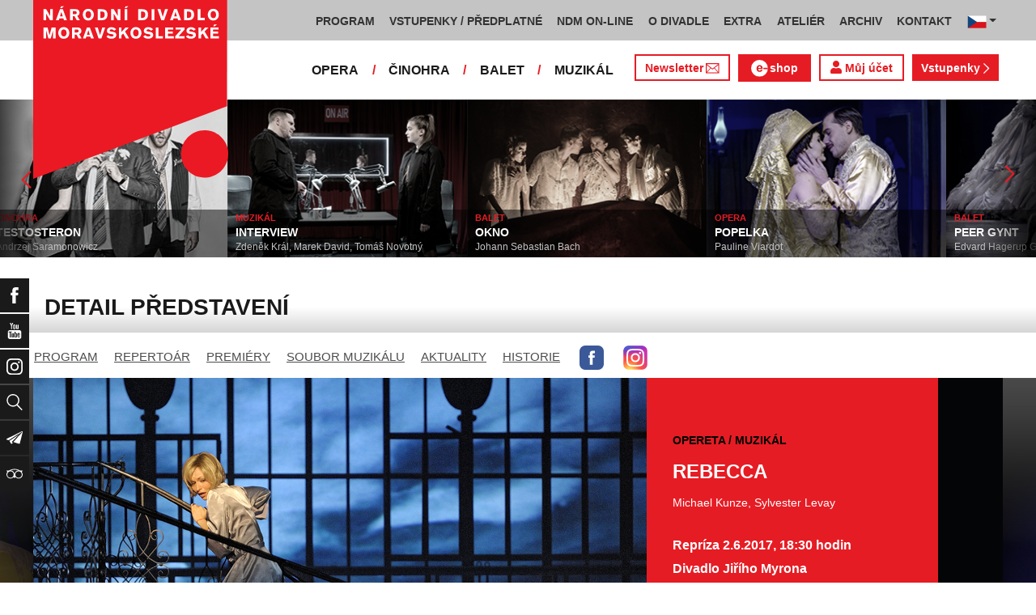

--- FILE ---
content_type: text/html; charset=UTF-8
request_url: https://www.ndm.cz/cz/opereta-muzikal/predstaveni/4002-rebecca/2017-06-02/20999/
body_size: 20650
content:
<!DOCTYPE html>
<html lang="cs">
    <head>
        <meta charset="utf-8">
        <meta name="viewport" content="width=device-width, initial-scale=1, shrink-to-fit=no">
        <meta name="author" content="SE-MO Data s.r.o." />
        <meta name="description" content="Autor: , Inscenace: REBECCA, Typ představení: Repríza, Datum: 2.6.2017,Soubor: Opereta / Muzikál" />
        <meta name="keywords" content=",REBECCA,Repríza,2.6.2017" />
        
        <title>REBECCA - Repríza 2.6.2017 | Opereta / Muzikál | Národní divadlo moravskoslezské</title>
        
        <link rel="icon" type="image/png" href="/favicon.png">
        
        
		<!-- Bootstrap core CSS -->
        <link href="/css/ndm.css?ver=4.25" rel="stylesheet" type="text/css">
        <link href="/css/ndm_r.css?ver=4.22" rel="stylesheet" type="text/css">
        <link rel="stylesheet" href="https://use.fontawesome.com/releases/v5.8.1/css/all.css" integrity="sha384-50oBUHEmvpQ+1lW4y57PTFmhCaXp0ML5d60M1M7uH2+nqUivzIebhndOJK28anvf" crossorigin="anonymous">
        
        <!-- jQuery UI CSS -->
        <link rel="stylesheet" href="/css/jquery-ui.css">

        <!-- Bootstrap core JavaScript -->
        <script src="/jquery/jquery.min.js"></script>

        <script src="/js/owl.carousel.js"></script>

        <script src="/js/bootstrap.bundle.min.js"></script>

        <script src="/js/jquery.jcarousellite.js"></script>

        <script src="/js/jquery-ui.js"></script>

        <script src="/js/main.js"></script>

        <script src="/js/lightbox.js"></script>

        <script src="/js/header.js?ver=1"></script>

        <script src="/js/tab-switcher.js?ver=1.1"></script>
        
		<script type="text/javascript">
			//defaultni nastaveni
            //var calMonthLink = "/cz/opereta-muzikal/program/dalsi-mesic/";
            var calLanguage = "cs";
            var calActYear = "2025";
            var calActMonth = "12";
            var calDaysActive = {};
        </script> 
        
		<script id='cookies-spravne' src='https://cookies-spravne.cz/static/cc?key=SQRzg5rN7jk74aw5dnsx&lang=cs' async defer></script>

    </head>
    
    <body>
						<div class="social-links d-flex">
            <div class="social-links-col">
                <div class="social-links-item">
                    <a href="https://www.facebook.com/narodnidivadlomoravskoslezske" target="_blank" title="Facebook" class="social-links-facebook">
                        <span>Facebook</span>
                        <img src="/icon/f_facebook-white.svg" alt="Facebook">
                    </a>
                </div>
                <div class="social-links-item">
                    <a href="https://www.youtube.com/user/NDMOSTRAVA1/videos" target="_blank" title="YouTube" class="social-links-youtube">
                        <span>YouTube</span>
                        <img src="/icon/youtube-white.svg" alt="YouTube">
                    </a>
                </div>
                                <div class="social-links-item">
                    <a href="https://www.instagram.com/ndm.ostrava/" class="social-links-instagram">
                        <span>Instagram</span>
                        <img src="/icon/instagram-white.svg" alt="Instagram">
                    </a>
                </div>
                                <div class="social-links-item">
                    <a href="/cz/vyhledavani/" class="social-links-search" title="Vyhledat">
                        <span>Vyhledat</span>
                        <img src="/icon/lupa-white.svg" alt="Hledat">
                    </a>
                </div>
		                        				<div class="social-links-item">
                    <a href="https://account-content.smartemailing.cz/landing-page/?pid=11ED69C7FA76F3FC84EFAC1F6BC402AA&uid=aa4cc6b2-92c9-11eb-8ce2-ac1f6bc402ad&preview=1" title="Newsletter" class="social-links-share" target="_blank">
                        <span>Newsletter</span>
                        <img src="/icon/vlastovka-white.svg" alt="Newsletter">
                    </a>
                </div>		        
		        		        
                                <div class="social-links-item">
                    <a href="http://www.tripadvisor.cz/Attraction_Review-g274719-d1792295-Reviews-Antonin_Dvorak_Theater-Ostrava_Moravian_Silesian_Region_Moravia.html" class="social-links-tripadvisor">
                        <span>TripAdvisor</span>
                        <img src="/icon/tripadvisor-white.svg" target="_blank" title="TripAdvisor" alt="TripAdvisor">
                    </a>
                </div>
                            </div>
        </div>

        <div class="d-block d-sm-none">
            <!-- Mobile Navigation -->
            <nav class="navbar navbar-expand-sm navbar-light header-navbar-mobile">
                <div class="container">
                    <a class="navbar-brand" href="/cz/">
                        <img src="/icon/logo_cz.svg" alt="NÁRODNÍ DIVADLO MORAVSKOSLEZSKÉ" class="header-logo">
                    </a>
                     <a class="navbar-brand" href="/cz/">
                        <img src="/icon/logo_cz.svg" alt="NÁRODNÍ DIVADLO MORAVSKOSLEZSKÉ" class="header-logo">
                    </a>
                    <button class="toggler navbar-toggler" type="button" data-target="#navbarMobileToggler" aria-controls="navbarMobileToggler" aria-expanded="false" aria-label="Toggle navigation">
                        Menu
                        <img src="/icon/mobile-menu-default.png" alt="" class="toggler-icon toggler-icon-default active">
                        <img src="/icon/mobile-menu-active.png" alt="" class="toggler-icon toggler-icon-active">
                    </button>
                    <button class="toggler navbar-lang-toggler" type="button" data-target="#navbarMobileLangToggler" aria-controls="navbarMobileLangToggler" aria-expanded="false" aria-label="Toggle navigation">
                        <img src="/icon/flag-cs.png" alt="CZ">
                        <img src="/icon/mobile-menu-lang-default.png" alt="" class="toggler-icon toggler-icon-default active">
                        <img src="/icon/mobile-menu-lang-active.png" alt="" class="toggler-icon toggler-icon-active">
                    </button>
                    <div class="collapse navbar-collapse header-navbar-flex" id="navbarMobileToggler">
                        
						

		<ul class="navbar-nav ml-auto header-navbar-first">
			<li class="nav-item disabled">Menu</li>
	
					<li class="nav-item dropdown" id="navbar97Dropdown-mobile">
				<a href="/cz/program/aktualni-mesic/" title="PROGRAM"  class="nav-link" role="button" data-toggle="dropdown" aria-haspopup="true" aria-expanded="false">PROGRAM</a>
							<ul class="dropdown-menu" aria-labelledby="navbar97Dropdown-mobile">
						
					<li class="dropdown-item" id="">
				<a href="/cz/program/aktualni-mesic/" title="AKTUÁLNÍ PROGRAM"  >AKTUÁLNÍ PROGRAM</a></li>
					<li class="dropdown-item" id="">
				<a href="/cz/premiery/2025-2026/" title="PREMIÉRY 2025/2026"  >PREMIÉRY 2025/2026</a></li>
					<li class="dropdown-item" id="">
				<a href="/cz/repertoar/2025-2026/" title="REPERTOÁR 2025/2026"  >REPERTOÁR 2025/2026</a></li>
					<li class="dropdown-item" id="">
				<a href="/cz/program-extra/aktualni-mesic/" title="PROGRAM EXTRA AKCÍ"  >PROGRAM EXTRA AKCÍ</a></li>
					<li class="dropdown-item" id="">
				<a href="/cz/program-atelier/aktualni-mesic/" title="PROGRAM AKCÍ ATELIÉRU"  >PROGRAM AKCÍ ATELIÉRU</a></li>
					<li class="dropdown-item" id="">
				<a href="/cz/vystavy/" title="PROGRAM VÝSTAV"  >PROGRAM VÝSTAV</a></li></ul></li>
					<li class="nav-item dropdown" id="navbar31Dropdown-mobile">
				<a href="https://www.ndm.cz/cz/program/aktualni-mesic/" title="VSTUPENKY / PŘEDPLATNÉ"  class="nav-link" role="button" data-toggle="dropdown" aria-haspopup="true" aria-expanded="false">VSTUPENKY / PŘEDPLATNÉ</a>
							<ul class="dropdown-menu" aria-labelledby="navbar31Dropdown-mobile">
						
					<li class="dropdown-item" id="">
				<a href="https://www.ndm.cz/cz/program/aktualni-mesic/" title="VSTUPENKY"  >VSTUPENKY</a></li>
					<li class="dropdown-item" id="">
				<a href="/cz/stranka/1123-predplatne-2025-2026.html" title="PŘEDPLATNÉ 2025/2026"  >PŘEDPLATNÉ 2025/2026</a></li>
					<li class="dropdown-item" id="">
				<a href="/cz/stranka/1158-abend-2026.html" title="Předplatné ABEND"  >Předplatné ABEND</a></li>
					<li class="dropdown-item" id="">
				<a href="/cz/stranka/642-darkove-vouchery-online.html" title="DÁRKOVÝ VOUCHER"  >DÁRKOVÝ VOUCHER</a></li>
					<li class="dropdown-item" id="">
				<a href="/cz/stranka/888-moje-karta-ndm.html" title="MOJE KARTA NDM"  >MOJE KARTA NDM</a></li>
					<li class="dropdown-item" id="">
				<a href="/cz/stranka/811-moje-abo.html" title="MOJE ABO"  >MOJE ABO</a></li>
					<li class="dropdown-item" id="">
				<a href="/cz/stranka/1000-obchodni-informace-kontakty.html" title="OBCHODNÍ INFORMACE / KONTAKTY"  >OBCHODNÍ INFORMACE / KONTAKTY</a></li></ul></li>
					<li class="nav-item dropdown" id="navbar754Dropdown-mobile">
				<a href="https://podcast.ndm.cz/" title="NDM ON-LINE" target="_blank" class="nav-link" role="button" data-toggle="dropdown" aria-haspopup="true" aria-expanded="false">NDM ON-LINE</a>
							<ul class="dropdown-menu" aria-labelledby="navbar754Dropdown-mobile">
						
					<li class="dropdown-item" id="">
				<a href="https://podcast.ndm.cz/" title="Podcasty NDM"  >Podcasty NDM</a></li>
					<li class="dropdown-item" id="">
				<a href="/cz/kategorie/18-aktuality/" title="Tiskoviny NDM / Aktuality"  >Tiskoviny NDM / Aktuality</a></li>
					<li class="dropdown-item" id="">
				<a href="/cz/stranka/1061-virtualni-galerie.html" title="Virtuální galerie"  >Virtuální galerie</a></li></ul></li>
					<li class="nav-item dropdown" id="navbar158Dropdown-mobile">
				<a href="/cz/stranka/20-narodni-divadlo-moravskoslezske.html" title="O DIVADLE"  class="nav-link" role="button" data-toggle="dropdown" aria-haspopup="true" aria-expanded="false">O DIVADLE</a>
							<ul class="dropdown-menu" aria-labelledby="navbar158Dropdown-mobile">
						
					<li class="dropdown-item dropdown" id="navbar703Dropdown-mobile">
				<a href="/cz/kategorie/24-tiskove-zpravy/" title="PRESS / tiskové zprávy"   role="button" data-toggle="dropdown" aria-haspopup="true" aria-expanded="false">PRESS / tiskové zprávy</a></li>
					<li class="dropdown-item" id="">
				<a href="/cz/stranka/1145-rekonstrukce-dad.html" title="Rekonstrukce DAD"  >Rekonstrukce DAD</a></li>
					<li class="dropdown-item" id="">
				<a href="/cz/kategorie/15-konkurzy-a-volna-mista/" title="Konkurzy / VŘ"  >Konkurzy / VŘ</a></li>
					<li class="dropdown-item" id="">
				<a href="/cz/stranka/20-narodni-divadlo-moravskoslezske.html" title="Divadla / prostory"  >Divadla / prostory</a></li>
					<li class="dropdown-item" id="">
				<a href="/cz/stranka/1106-exkurze-a-prohlidky.html" title="Exkurze / prohlídky"  >Exkurze / prohlídky</a></li>
					<li class="dropdown-item" id="">
				<a href="/cz/stranka/35-partneri-a-mecenasi-ndm.html" title="Partneři a mecenáši NDM"  >Partneři a mecenáši NDM</a></li>
					<li class="dropdown-item" id="">
				<a href="/cz/stranka/848-pro-zamestnance.html" title="Pro zaměstnance"  >Pro zaměstnance</a></li>
					<li class="dropdown-item" id="">
				<a href="/cz/stranka/676-oznameni.html" title="Oznámení"  >Oznámení</a></li></ul></li>
					<li class="nav-item dropdown" id="navbar283Dropdown-mobile">
				<a href="/cz/stranka/1005-ndm-extra-o-nas.html" title="EXTRA"  class="nav-link" role="button" data-toggle="dropdown" aria-haspopup="true" aria-expanded="false">EXTRA</a>
							<ul class="dropdown-menu" aria-labelledby="navbar283Dropdown-mobile">
						
					<li class="dropdown-item" id="">
				<a href="/cz/stranka/1005-ndm-extra-o-nas.html" title="O nás"  >O nás</a></li>
					<li class="dropdown-item" id="">
				<a href="/cz/repertoar-extra/2025-2026/" title="Akce, besedy, přednášky"  >Akce, besedy, přednášky</a></li>
					<li class="dropdown-item" id="">
				<a href="/cz/program-extra/aktualni-mesic/" title="Program EXTRA akcí"  >Program EXTRA akcí</a></li>
					<li class="dropdown-item" id="">
				<a href="/cz/stranka/932-cyklus-komornich-koncertu.html" title="Cyklus komorních koncertů"  >Cyklus komorních koncertů</a></li>
					<li class="dropdown-item" id="">
				<a href="/cz/stranka/881-vystavy.html" title="Výstavy"  >Výstavy</a></li>
					<li class="dropdown-item" id="">
				<a href="/cz/stranka/418-mecenassky-klub-ndm.html" title="Mecenášský klub"  >Mecenášský klub</a></li>
					<li class="dropdown-item" id="">
				<a href="/cz/stranka/151-dobrovolnictvi.html" title="Dobrovolnictví"  >Dobrovolnictví</a></li>
					<li class="dropdown-item" id="">
				<a href="/cz/stranka/1113-klub-mlady-divak.html" title="Klub Mladý divák"  >Klub Mladý divák</a></li>
					<li class="dropdown-item" id="">
				<a href="/cz/stranka/1124-edukacni-program-edu-v-ndm.html" title="EDU"  >EDU</a></li></ul></li>
					<li class="nav-item dropdown" id="navbar242Dropdown-mobile">
				<a href="/cz/stranka/118-o-nas.html" title="ATELIÉR"  class="nav-link" role="button" data-toggle="dropdown" aria-haspopup="true" aria-expanded="false">ATELIÉR</a>
							<ul class="dropdown-menu" aria-labelledby="navbar242Dropdown-mobile">
						
					<li class="dropdown-item" id="">
				<a href="/cz/stranka/118-o-nas.html" title="O nás"  >O nás</a></li>
					<li class="dropdown-item" id="">
				<a href="/cz/repertoar-atelier/2025-2026/" title="Představení, akce, workshopy"  >Představení, akce, workshopy</a></li>
					<li class="dropdown-item" id="">
				<a href="/cz/program-atelier/aktualni-mesic/" title="Program akcí ATELIÉRU"  >Program akcí ATELIÉRU</a></li>
					<li class="dropdown-item" id="">
				<a href="https://www.ndm.cz/cz/extra-akce-atelier/inscenace/6685-vylet/" title="Pro mateřinky"  >Pro mateřinky</a></li>
					<li class="dropdown-item" id="">
				<a href="/cz/stranka/938-pro-skoly.html" title="Pro školy"  >Pro školy</a></li>
					<li class="dropdown-item" id="">
				<a href="/cz/stranka/927-pro-nactilete.html" title="Pro náctileté"  >Pro náctileté</a></li>
					<li class="dropdown-item" id="">
				<a href="/cz/stranka/924-pro-seniory.html" title="Pro seniory"  >Pro seniory</a></li>
					<li class="dropdown-item" id="">
				<a href="https://www.ndm.cz/cz/extra-akce-atelier/inscenace/6139-poeticka-kavarna/" title="Poetická kavárna" target="_blank" >Poetická kavárna</a></li>
					<li class="dropdown-item" id="">
				<a href="/cz/stranka/1143-perfolab.html" title="Perfolab"  >Perfolab</a></li></ul></li>
					<li class="nav-item dropdown" id="navbar553Dropdown-mobile">
				<a href="http://www.ndm.cz/cz/archiv" title="ARCHIV"  class="nav-link" role="button" data-toggle="dropdown" aria-haspopup="true" aria-expanded="false">ARCHIV</a>
							<ul class="dropdown-menu" aria-labelledby="navbar553Dropdown-mobile">
						
					<li class="dropdown-item" id="">
				<a href="/cz/stranka/409-o-archivu.html" title="O archivu"  >O archivu</a></li>
					<li class="dropdown-item" id="">
				<a href="/cz/archiv" title="Archiv ON-LINE"  >Archiv ON-LINE</a></li>
					<li class="dropdown-item" id="">
				<a href="/cz/stranka/410-ostravsky-divadelni-archiv.html" title="Ostravský divadelní archiv"  >Ostravský divadelní archiv</a></li>
					<li class="dropdown-item" id="">
				<a href="/cz/stranka/161-historie-narodniho-divadla-moravskoslezskeho-v-datech.html" title="Historie NDM"  >Historie NDM</a></li>
					<li class="dropdown-item" id="">
				<a href="/cz/stranka/1112-inspirativni-pamet-divadla.html" title="Inspirativní paměť divadla" target="_blank" >Inspirativní paměť divadla</a></li></ul></li>
					<li class="nav-item dropdown" id="navbar40Dropdown-mobile">
				<a href="/cz/stranka/14-kontakt.html" title="KONTAKT"  class="nav-link" role="button" data-toggle="dropdown" aria-haspopup="true" aria-expanded="false">KONTAKT</a>
							<ul class="dropdown-menu" aria-labelledby="navbar40Dropdown-mobile">
						
					<li class="dropdown-item" id="">
				<a href="/cz/stranka/1000-obchodni-informace-kontakty.html" title="Vstupenky / předplatné"  >Vstupenky / předplatné</a></li>
					<li class="dropdown-item" id="">
				<a href="/cz/stranka/921-vedeni-divadla.html" title="Vedení divadla"  >Vedení divadla</a></li>
					<li class="dropdown-item" id="">
				<a href="/cz/opera/" title="Opera"  >Opera</a></li>
					<li class="dropdown-item" id="">
				<a href="/cz/cinohra/" title="Činohra"  >Činohra</a></li>
					<li class="dropdown-item" id="">
				<a href="/cz/balet/" title="Balet"  >Balet</a></li>
					<li class="dropdown-item" id="">
				<a href="/cz/opereta-muzikal/" title="Muzikál"  >Muzikál</a></li>
					<li class="dropdown-item" id="">
				<a href="/cz/stranka/785-pronajem.html" title="Pronájem"  >Pronájem</a></li>
					<li class="dropdown-item" id="">
				<a href="/cz/stranka/775-kavarna-narodni-dum-bar-ve-dvanactce.html" title="Kavárna Národní dům / bar Ve „12“"  >Kavárna Národní dům / bar Ve „12“</a></li></ul></li></ul>        


                        <ul class="navbar-nav ml-auto header-navbar-second">
                            <li class="nav-item disabled">Soubory</li>
                            <li class="nav-item">
                                <a href="/cz/opera/" title="OPERA"  class="nav-link">OPERA</a>                            </li>
                            <li class="nav-item">
                                <a href="/cz/cinohra/" title="ČINOHRA"  class="nav-link">ČINOHRA</a>                            </li>
                            <li class="nav-item">
                                <a href="/cz/balet/" title="BALET"  class="nav-link">BALET</a>                            </li>
                            <li class="nav-item">
                                <a href="/cz/opereta-muzikal/" title="MUZIKÁL"  class="nav-link">MUZIKÁL</a>                            </li>
                            <li class="nav-item header-newsletter-new">
                                <a href="https://account-content.smartemailing.cz/landing-page/?pid=11ED69C7FA76F3FC84EFAC1F6BC402AA&uid=aa4cc6b2-92c9-11eb-8ce2-ac1f6bc402ad&preview=1" title="Newsletter" target="_blank" class="nav-link">
                                    <img src="/icon/obalka_barva_E61C24.svg" alt="" class="default"><img src="/icon/obalka_barva_AA0E21.svg" alt="" class="hover"><img src="/icon/obalka_barva_AA0E21.svg" alt="" class="active"><p>Newsletter</p>
                                </a>
                            </li>
                            <li class="nav-item header-tickets">
                            	<a href="https://prodej.ndm.cz/ndm/General/MyAccount?mrsid=114" title="Můj účet" target="_blank" class="nav-link"><i class="fa fa-user" aria-hidden="true"></i> Můj účet</a>
                            </li>
                                                        <li class="nav-item header-eshop">
                            	<a href="https://eshop.ndm.cz" title="E-shop" target="_blank" class="nav-link">
                            		<img src="/icon/e_eshop_E61C24.svg" alt="e-" class="default"><img src="/icon/e_eshop_AA0E21.svg" alt="e-" class="hover"><img src="/icon/e_eshop_AA0E21.svg" alt="e-" class="active"><p>shop</p>
                            	</a>
                            </li>
                                                        <li class="nav-item header-tickets">
                                <a href="/cz/program/" title="Vstupenky " target="_blank" class="nav-link">Vstupenky <img src="/icon/sipka_vpravo_bila.svg" alt="chevron-right"></a>                            </li>

                        </ul>
                    </div>
                    <div class="collapse navbar-collapse header-navbar-lang-flex" id="navbarMobileLangToggler">
                        <ul class="navbar-nav header-navbar-first">
                            <li class="nav-item">
                                <a class="nav-link" href="/cz/language/change-language/lang-abbrv/en/" title="EN"><img src="/icon/flag-gb.png" alt="EN"></a>
                            </li>
                        </ul>
                    </div>
                </div>
            </nav>
        </div>

        <div class="navbar-sticky-top d-none d-sm-block">
            <!-- Navigation -->
            <nav class="navbar navbar-expand-sm navbar-light header-navbar-main">
                <div class="container">
                    <a class="navbar-brand" href="/cz/">
                        <img src="/icon/logo_cz.svg" alt="NÁRODNÍ DIVADLO MORAVSKOSLEZSKÉ" class="header-logo">
                    </a>
                    

    <div class="collapse navbar-collapse">
    <ul class="navbar-nav ml-auto">
					<li class="nav-item dropdown toggler" id="navbar97Dropdown">
				<a href="/cz/program/aktualni-mesic/" title="PROGRAM"  class="nav-link" role="button" data-target=".dropdown-menu" aria-haspopup="true" aria-expanded="false">PROGRAM</a>
							<ul class="dropdown-menu" aria-labelledby="navbar97Dropdown">
						
					<li class="dropdown-item" id="">
				<a href="/cz/program/aktualni-mesic/" title="AKTUÁLNÍ PROGRAM"  >AKTUÁLNÍ PROGRAM</a></li>
					<li class="dropdown-item" id="">
				<a href="/cz/premiery/2025-2026/" title="PREMIÉRY 2025/2026"  >PREMIÉRY 2025/2026</a></li>
					<li class="dropdown-item" id="">
				<a href="/cz/repertoar/2025-2026/" title="REPERTOÁR 2025/2026"  >REPERTOÁR 2025/2026</a></li>
					<li class="dropdown-item" id="">
				<a href="/cz/program-extra/aktualni-mesic/" title="PROGRAM EXTRA AKCÍ"  >PROGRAM EXTRA AKCÍ</a></li>
					<li class="dropdown-item" id="">
				<a href="/cz/program-atelier/aktualni-mesic/" title="PROGRAM AKCÍ ATELIÉRU"  >PROGRAM AKCÍ ATELIÉRU</a></li>
					<li class="dropdown-item" id="">
				<a href="/cz/vystavy/" title="PROGRAM VÝSTAV"  >PROGRAM VÝSTAV</a></li></ul></li>
					<li class="nav-item dropdown toggler" id="navbar31Dropdown">
				<a href="https://www.ndm.cz/cz/program/aktualni-mesic/" title="VSTUPENKY / PŘEDPLATNÉ"  class="nav-link" role="button" data-target=".dropdown-menu" aria-haspopup="true" aria-expanded="false">VSTUPENKY / PŘEDPLATNÉ</a>
							<ul class="dropdown-menu" aria-labelledby="navbar31Dropdown">
						
					<li class="dropdown-item" id="">
				<a href="https://www.ndm.cz/cz/program/aktualni-mesic/" title="VSTUPENKY"  >VSTUPENKY</a></li>
					<li class="dropdown-item" id="">
				<a href="/cz/stranka/1123-predplatne-2025-2026.html" title="PŘEDPLATNÉ 2025/2026"  >PŘEDPLATNÉ 2025/2026</a></li>
					<li class="dropdown-item" id="">
				<a href="/cz/stranka/1158-abend-2026.html" title="Předplatné ABEND"  >Předplatné ABEND</a></li>
					<li class="dropdown-item" id="">
				<a href="/cz/stranka/642-darkove-vouchery-online.html" title="DÁRKOVÝ VOUCHER"  >DÁRKOVÝ VOUCHER</a></li>
					<li class="dropdown-item" id="">
				<a href="/cz/stranka/888-moje-karta-ndm.html" title="MOJE KARTA NDM"  >MOJE KARTA NDM</a></li>
					<li class="dropdown-item" id="">
				<a href="/cz/stranka/811-moje-abo.html" title="MOJE ABO"  >MOJE ABO</a></li>
					<li class="dropdown-item" id="">
				<a href="/cz/stranka/1000-obchodni-informace-kontakty.html" title="OBCHODNÍ INFORMACE / KONTAKTY"  >OBCHODNÍ INFORMACE / KONTAKTY</a></li></ul></li>
					<li class="nav-item dropdown toggler" id="navbar754Dropdown">
				<a href="https://podcast.ndm.cz/" title="NDM ON-LINE" target="_blank" class="nav-link" role="button" data-target=".dropdown-menu" aria-haspopup="true" aria-expanded="false">NDM ON-LINE</a>
							<ul class="dropdown-menu" aria-labelledby="navbar754Dropdown">
						
					<li class="dropdown-item" id="">
				<a href="https://podcast.ndm.cz/" title="Podcasty NDM"  >Podcasty NDM</a></li>
					<li class="dropdown-item" id="">
				<a href="/cz/kategorie/18-aktuality/" title="Tiskoviny NDM / Aktuality"  >Tiskoviny NDM / Aktuality</a></li>
					<li class="dropdown-item" id="">
				<a href="/cz/stranka/1061-virtualni-galerie.html" title="Virtuální galerie"  >Virtuální galerie</a></li></ul></li>
					<li class="nav-item dropdown toggler d-none d-lg-block" id="navbar158Dropdown">
				<a href="/cz/stranka/20-narodni-divadlo-moravskoslezske.html" title="O DIVADLE"  class="nav-link" role="button" data-target=".dropdown-menu" aria-haspopup="true" aria-expanded="false">O DIVADLE</a>
							<ul class="dropdown-menu" aria-labelledby="navbar158Dropdown">
						
					<li class="dropdown-item dropdown toggler" id="navbar703Dropdown">
				<a href="/cz/kategorie/24-tiskove-zpravy/" title="PRESS / tiskové zprávy"   role="button" data-target=".dropdown-menu" aria-haspopup="true" aria-expanded="false">PRESS / tiskové zprávy</a></li>
					<li class="dropdown-item" id="">
				<a href="/cz/stranka/1145-rekonstrukce-dad.html" title="Rekonstrukce DAD"  >Rekonstrukce DAD</a></li>
					<li class="dropdown-item" id="">
				<a href="/cz/kategorie/15-konkurzy-a-volna-mista/" title="Konkurzy / VŘ"  >Konkurzy / VŘ</a></li>
					<li class="dropdown-item" id="">
				<a href="/cz/stranka/20-narodni-divadlo-moravskoslezske.html" title="Divadla / prostory"  >Divadla / prostory</a></li>
					<li class="dropdown-item" id="">
				<a href="/cz/stranka/1106-exkurze-a-prohlidky.html" title="Exkurze / prohlídky"  >Exkurze / prohlídky</a></li>
					<li class="dropdown-item" id="">
				<a href="/cz/stranka/35-partneri-a-mecenasi-ndm.html" title="Partneři a mecenáši NDM"  >Partneři a mecenáši NDM</a></li>
					<li class="dropdown-item" id="">
				<a href="/cz/stranka/848-pro-zamestnance.html" title="Pro zaměstnance"  >Pro zaměstnance</a></li>
					<li class="dropdown-item" id="">
				<a href="/cz/stranka/676-oznameni.html" title="Oznámení"  >Oznámení</a></li></ul></li>
					<li class="nav-item dropdown toggler d-none d-lg-block" id="navbar283Dropdown">
				<a href="/cz/stranka/1005-ndm-extra-o-nas.html" title="EXTRA"  class="nav-link" role="button" data-target=".dropdown-menu" aria-haspopup="true" aria-expanded="false">EXTRA</a>
							<ul class="dropdown-menu" aria-labelledby="navbar283Dropdown">
						
					<li class="dropdown-item" id="">
				<a href="/cz/stranka/1005-ndm-extra-o-nas.html" title="O nás"  >O nás</a></li>
					<li class="dropdown-item" id="">
				<a href="/cz/repertoar-extra/2025-2026/" title="Akce, besedy, přednášky"  >Akce, besedy, přednášky</a></li>
					<li class="dropdown-item" id="">
				<a href="/cz/program-extra/aktualni-mesic/" title="Program EXTRA akcí"  >Program EXTRA akcí</a></li>
					<li class="dropdown-item" id="">
				<a href="/cz/stranka/932-cyklus-komornich-koncertu.html" title="Cyklus komorních koncertů"  >Cyklus komorních koncertů</a></li>
					<li class="dropdown-item" id="">
				<a href="/cz/stranka/881-vystavy.html" title="Výstavy"  >Výstavy</a></li>
					<li class="dropdown-item" id="">
				<a href="/cz/stranka/418-mecenassky-klub-ndm.html" title="Mecenášský klub"  >Mecenášský klub</a></li>
					<li class="dropdown-item" id="">
				<a href="/cz/stranka/151-dobrovolnictvi.html" title="Dobrovolnictví"  >Dobrovolnictví</a></li>
					<li class="dropdown-item" id="">
				<a href="/cz/stranka/1113-klub-mlady-divak.html" title="Klub Mladý divák"  >Klub Mladý divák</a></li>
					<li class="dropdown-item" id="">
				<a href="/cz/stranka/1124-edukacni-program-edu-v-ndm.html" title="EDU"  >EDU</a></li></ul></li>
					<li class="nav-item dropdown toggler d-none d-xl-block" id="navbar242Dropdown">
				<a href="/cz/stranka/118-o-nas.html" title="ATELIÉR"  class="nav-link" role="button" data-target=".dropdown-menu" aria-haspopup="true" aria-expanded="false">ATELIÉR</a>
							<ul class="dropdown-menu" aria-labelledby="navbar242Dropdown">
						
					<li class="dropdown-item" id="">
				<a href="/cz/stranka/118-o-nas.html" title="O nás"  >O nás</a></li>
					<li class="dropdown-item" id="">
				<a href="/cz/repertoar-atelier/2025-2026/" title="Představení, akce, workshopy"  >Představení, akce, workshopy</a></li>
					<li class="dropdown-item" id="">
				<a href="/cz/program-atelier/aktualni-mesic/" title="Program akcí ATELIÉRU"  >Program akcí ATELIÉRU</a></li>
					<li class="dropdown-item" id="">
				<a href="https://www.ndm.cz/cz/extra-akce-atelier/inscenace/6685-vylet/" title="Pro mateřinky"  >Pro mateřinky</a></li>
					<li class="dropdown-item" id="">
				<a href="/cz/stranka/938-pro-skoly.html" title="Pro školy"  >Pro školy</a></li>
					<li class="dropdown-item" id="">
				<a href="/cz/stranka/927-pro-nactilete.html" title="Pro náctileté"  >Pro náctileté</a></li>
					<li class="dropdown-item" id="">
				<a href="/cz/stranka/924-pro-seniory.html" title="Pro seniory"  >Pro seniory</a></li>
					<li class="dropdown-item" id="">
				<a href="https://www.ndm.cz/cz/extra-akce-atelier/inscenace/6139-poeticka-kavarna/" title="Poetická kavárna" target="_blank" >Poetická kavárna</a></li>
					<li class="dropdown-item" id="">
				<a href="/cz/stranka/1143-perfolab.html" title="Perfolab"  >Perfolab</a></li></ul></li>
					<li class="nav-item dropdown toggler d-none d-xl-block" id="navbar553Dropdown">
				<a href="http://www.ndm.cz/cz/archiv" title="ARCHIV"  class="nav-link" role="button" data-target=".dropdown-menu" aria-haspopup="true" aria-expanded="false">ARCHIV</a>
							<ul class="dropdown-menu" aria-labelledby="navbar553Dropdown">
						
					<li class="dropdown-item" id="">
				<a href="/cz/stranka/409-o-archivu.html" title="O archivu"  >O archivu</a></li>
					<li class="dropdown-item" id="">
				<a href="/cz/archiv" title="Archiv ON-LINE"  >Archiv ON-LINE</a></li>
					<li class="dropdown-item" id="">
				<a href="/cz/stranka/410-ostravsky-divadelni-archiv.html" title="Ostravský divadelní archiv"  >Ostravský divadelní archiv</a></li>
					<li class="dropdown-item" id="">
				<a href="/cz/stranka/161-historie-narodniho-divadla-moravskoslezskeho-v-datech.html" title="Historie NDM"  >Historie NDM</a></li>
					<li class="dropdown-item" id="">
				<a href="/cz/stranka/1112-inspirativni-pamet-divadla.html" title="Inspirativní paměť divadla" target="_blank" >Inspirativní paměť divadla</a></li></ul></li>
					<li class="nav-item dropdown toggler d-none d-xl-block" id="navbar40Dropdown">
				<a href="/cz/stranka/14-kontakt.html" title="KONTAKT"  class="nav-link" role="button" data-target=".dropdown-menu" aria-haspopup="true" aria-expanded="false">KONTAKT</a>
							<ul class="dropdown-menu" aria-labelledby="navbar40Dropdown">
						
					<li class="dropdown-item" id="">
				<a href="/cz/stranka/1000-obchodni-informace-kontakty.html" title="Vstupenky / předplatné"  >Vstupenky / předplatné</a></li>
					<li class="dropdown-item" id="">
				<a href="/cz/stranka/921-vedeni-divadla.html" title="Vedení divadla"  >Vedení divadla</a></li>
					<li class="dropdown-item" id="">
				<a href="/cz/opera/" title="Opera"  >Opera</a></li>
					<li class="dropdown-item" id="">
				<a href="/cz/cinohra/" title="Činohra"  >Činohra</a></li>
					<li class="dropdown-item" id="">
				<a href="/cz/balet/" title="Balet"  >Balet</a></li>
					<li class="dropdown-item" id="">
				<a href="/cz/opereta-muzikal/" title="Muzikál"  >Muzikál</a></li>
					<li class="dropdown-item" id="">
				<a href="/cz/stranka/785-pronajem.html" title="Pronájem"  >Pronájem</a></li>
					<li class="dropdown-item" id="">
				<a href="/cz/stranka/775-kavarna-narodni-dum-bar-ve-dvanactce.html" title="Kavárna Národní dům / bar Ve „12“"  >Kavárna Národní dům / bar Ve „12“</a></li></ul></li>
                            <li class="nav-item dropdown toggler d-xl-none" id="navbarMoreDropdown">
                                <a class="nav-link" href="#" role="button" aria-haspopup="true" aria-expanded="false">
                                    Další
                                </a>
                                <ul class="dropdown-menu dropdown-menu-right" aria-labelledby="navbarMoreDropdown">
                                    
	                		<li class="dropdown-item d-md-block d-lg-none  dropdown toggler" id="navbarMore158Dropdown">
	                			<a href="/cz/stranka/20-narodni-divadlo-moravskoslezske.html" title="O DIVADLE"   role="button" data-target=".dropdown-menu" aria-haspopup="true" aria-expanded="false">O DIVADLE</a>
	                	
                                 
                <ul class="dropdown-menu" aria-labelledby="navbarMore158Dropdown">
            
                        <li class="dropdown-item">
                            <a href="/cz/kategorie/24-tiskove-zpravy/" title="PRESS / tiskové zprávy"  >PRESS / tiskové zprávy</a>
                        </li>
                
                        <li class="dropdown-item">
                            <a href="/cz/stranka/1145-rekonstrukce-dad.html" title="Rekonstrukce DAD"  >Rekonstrukce DAD</a>
                        </li>
                
                        <li class="dropdown-item">
                            <a href="/cz/kategorie/15-konkurzy-a-volna-mista/" title="Konkurzy / VŘ"  >Konkurzy / VŘ</a>
                        </li>
                
                        <li class="dropdown-item">
                            <a href="/cz/stranka/20-narodni-divadlo-moravskoslezske.html" title="Divadla / prostory"  >Divadla / prostory</a>
                        </li>
                
                        <li class="dropdown-item">
                            <a href="/cz/stranka/1106-exkurze-a-prohlidky.html" title="Exkurze / prohlídky"  >Exkurze / prohlídky</a>
                        </li>
                
                        <li class="dropdown-item">
                            <a href="/cz/stranka/35-partneri-a-mecenasi-ndm.html" title="Partneři a mecenáši NDM"  >Partneři a mecenáši NDM</a>
                        </li>
                
                        <li class="dropdown-item">
                            <a href="/cz/stranka/848-pro-zamestnance.html" title="Pro zaměstnance"  >Pro zaměstnance</a>
                        </li>
                
                        <li class="dropdown-item">
                            <a href="/cz/stranka/676-oznameni.html" title="Oznámení"  >Oznámení</a>
                        </li>
                
                </ul>
            
                            
                	    </li>
                	    
	                		<li class="dropdown-item d-md-block d-lg-none  dropdown toggler" id="navbarMore283Dropdown">
	                			<a href="/cz/stranka/1005-ndm-extra-o-nas.html" title="EXTRA"   role="button" data-target=".dropdown-menu" aria-haspopup="true" aria-expanded="false">EXTRA</a>
	                	
                                 
                <ul class="dropdown-menu" aria-labelledby="navbarMore283Dropdown">
            
                        <li class="dropdown-item">
                            <a href="/cz/stranka/1005-ndm-extra-o-nas.html" title="O nás"  >O nás</a>
                        </li>
                
                        <li class="dropdown-item">
                            <a href="/cz/repertoar-extra/2025-2026/" title="Akce, besedy, přednášky"  >Akce, besedy, přednášky</a>
                        </li>
                
                        <li class="dropdown-item">
                            <a href="/cz/program-extra/aktualni-mesic/" title="Program EXTRA akcí"  >Program EXTRA akcí</a>
                        </li>
                
                        <li class="dropdown-item">
                            <a href="/cz/stranka/932-cyklus-komornich-koncertu.html" title="Cyklus komorních koncertů"  >Cyklus komorních koncertů</a>
                        </li>
                
                        <li class="dropdown-item">
                            <a href="/cz/stranka/881-vystavy.html" title="Výstavy"  >Výstavy</a>
                        </li>
                
                        <li class="dropdown-item">
                            <a href="/cz/stranka/418-mecenassky-klub-ndm.html" title="Mecenášský klub"  >Mecenášský klub</a>
                        </li>
                
                        <li class="dropdown-item">
                            <a href="/cz/stranka/151-dobrovolnictvi.html" title="Dobrovolnictví"  >Dobrovolnictví</a>
                        </li>
                
                        <li class="dropdown-item">
                            <a href="/cz/stranka/1113-klub-mlady-divak.html" title="Klub Mladý divák"  >Klub Mladý divák</a>
                        </li>
                
                        <li class="dropdown-item">
                            <a href="/cz/stranka/1124-edukacni-program-edu-v-ndm.html" title="EDU"  >EDU</a>
                        </li>
                
                </ul>
            
                            
                	    </li>
                	     
	                		<li class="dropdown-item  dropdown toggler" id="navbarMore242Dropdown">
	                			<a href="/cz/stranka/118-o-nas.html" title="ATELIÉR"   role="button" data-target=".dropdown-menu" aria-haspopup="true" aria-expanded="false">ATELIÉR</a>

                        
                                 
                <ul class="dropdown-menu" aria-labelledby="navbarMore242Dropdown">
            
                        <li class="dropdown-item">
                            <a href="/cz/stranka/118-o-nas.html" title="O nás"  >O nás</a>
                        </li>
                
                        <li class="dropdown-item">
                            <a href="/cz/repertoar-atelier/2025-2026/" title="Představení, akce, workshopy"  >Představení, akce, workshopy</a>
                        </li>
                
                        <li class="dropdown-item">
                            <a href="/cz/program-atelier/aktualni-mesic/" title="Program akcí ATELIÉRU"  >Program akcí ATELIÉRU</a>
                        </li>
                
                        <li class="dropdown-item">
                            <a href="https://www.ndm.cz/cz/extra-akce-atelier/inscenace/6685-vylet/" title="Pro mateřinky"  >Pro mateřinky</a>
                        </li>
                
                        <li class="dropdown-item">
                            <a href="/cz/stranka/938-pro-skoly.html" title="Pro školy"  >Pro školy</a>
                        </li>
                
                        <li class="dropdown-item">
                            <a href="/cz/stranka/927-pro-nactilete.html" title="Pro náctileté"  >Pro náctileté</a>
                        </li>
                
                        <li class="dropdown-item">
                            <a href="/cz/stranka/924-pro-seniory.html" title="Pro seniory"  >Pro seniory</a>
                        </li>
                
                        <li class="dropdown-item">
                            <a href="https://www.ndm.cz/cz/extra-akce-atelier/inscenace/6139-poeticka-kavarna/" title="Poetická kavárna" target="_blank" >Poetická kavárna</a>
                        </li>
                
                        <li class="dropdown-item">
                            <a href="/cz/stranka/1143-perfolab.html" title="Perfolab"  >Perfolab</a>
                        </li>
                
                </ul>
            
                            
	                		</li>
						 
	                		<li class="dropdown-item  dropdown toggler" id="navbarMore553Dropdown">
	                			<a href="http://www.ndm.cz/cz/archiv" title="ARCHIV"   role="button" data-target=".dropdown-menu" aria-haspopup="true" aria-expanded="false">ARCHIV</a>

                        
                                 
                <ul class="dropdown-menu" aria-labelledby="navbarMore553Dropdown">
            
                        <li class="dropdown-item">
                            <a href="/cz/stranka/409-o-archivu.html" title="O archivu"  >O archivu</a>
                        </li>
                
                        <li class="dropdown-item">
                            <a href="/cz/archiv" title="Archiv ON-LINE"  >Archiv ON-LINE</a>
                        </li>
                
                        <li class="dropdown-item">
                            <a href="/cz/stranka/410-ostravsky-divadelni-archiv.html" title="Ostravský divadelní archiv"  >Ostravský divadelní archiv</a>
                        </li>
                
                        <li class="dropdown-item">
                            <a href="/cz/stranka/161-historie-narodniho-divadla-moravskoslezskeho-v-datech.html" title="Historie NDM"  >Historie NDM</a>
                        </li>
                
                        <li class="dropdown-item">
                            <a href="/cz/stranka/1112-inspirativni-pamet-divadla.html" title="Inspirativní paměť divadla" target="_blank" >Inspirativní paměť divadla</a>
                        </li>
                
                </ul>
            
                            
	                		</li>
						 
	                		<li class="dropdown-item  dropdown toggler" id="navbarMore40Dropdown">
	                			<a href="/cz/stranka/14-kontakt.html" title="KONTAKT"   role="button" data-target=".dropdown-menu" aria-haspopup="true" aria-expanded="false">KONTAKT</a>

                        
                                 
                <ul class="dropdown-menu" aria-labelledby="navbarMore40Dropdown">
            
                        <li class="dropdown-item">
                            <a href="/cz/stranka/1000-obchodni-informace-kontakty.html" title="Vstupenky / předplatné"  >Vstupenky / předplatné</a>
                        </li>
                
                        <li class="dropdown-item">
                            <a href="/cz/stranka/921-vedeni-divadla.html" title="Vedení divadla"  >Vedení divadla</a>
                        </li>
                
                        <li class="dropdown-item">
                            <a href="/cz/opera/" title="Opera"  >Opera</a>
                        </li>
                
                        <li class="dropdown-item">
                            <a href="/cz/cinohra/" title="Činohra"  >Činohra</a>
                        </li>
                
                        <li class="dropdown-item">
                            <a href="/cz/balet/" title="Balet"  >Balet</a>
                        </li>
                
                        <li class="dropdown-item">
                            <a href="/cz/opereta-muzikal/" title="Muzikál"  >Muzikál</a>
                        </li>
                
                        <li class="dropdown-item">
                            <a href="/cz/stranka/785-pronajem.html" title="Pronájem"  >Pronájem</a>
                        </li>
                
                        <li class="dropdown-item">
                            <a href="/cz/stranka/775-kavarna-narodni-dum-bar-ve-dvanactce.html" title="Kavárna Národní dům / bar Ve „12“"  >Kavárna Národní dům / bar Ve „12“</a>
                        </li>
                
                </ul>
            
                            
	                		</li>
						
                                </ul>
                            </li>
        
                            <li class="nav-item dropdown toggler">
                                <a class="nav-link dropdown-toggle" href="#" id="dropdownlang" data-toggle="dropdown" aria-haspopup="true" aria-expanded="false"><img src="/icon/flag-cs.png" alt="CZ"></a>
                                <div class="dropdown-menu" aria-labelledby="dropdownlang" style="min-width: 60px; width: 68px !important;">
                                    <a class="dropdown-item" href="/cz/language/change-language/lang-abbrv/cz/" title="CZ"><img src="/icon/flag-cs.png" alt="CZ"></a>
                                    <a class="dropdown-item" href="/cz/language/change-language/lang-abbrv/en/" title="EN"><img src="/icon/flag-gb.png" alt="EN"></a>
                                </div>
                            </li>

		</ul>
        </div>
            
                </div>
            </nav>

            <!-- Navigation 2 -->
            <nav class="navbar navbar-expand-sm navbar-light header-navbar-secondary">
                <div class="container">
                    <div class="collapse navbar-collapse">
                        <ul class="navbar-nav ml-auto">
                            <li class="nav-item">
                                <a href="/cz/opera/program/" title="OPERA"  class="nav-link">OPERA</a>                            </li>
                            <li class="nav-item header-separator">
                                <span class="nav-link">/</span>
                            </li>
                            <li class="nav-item">
                                <a href="/cz/cinohra/program/" title="ČINOHRA"  class="nav-link">ČINOHRA</a>                            </li>
                            <li class="nav-item header-separator">
                                <span class="nav-link">/</span>
                            </li>
                            <li class="nav-item">
                                <a href="/cz/balet/program/" title="BALET"  class="nav-link">BALET</a>                            </li>
                            <li class="nav-item header-separator">
                                <span class="nav-link">/</span>
                            </li>
                            <li class="nav-item">
                                <a href="/cz/opereta-muzikal/program/" title="MUZIKÁL"  class="nav-link">MUZIKÁL</a>                            </li>

                            <li class="nav-item header-newsletter-new d-none d-lg-block">
                                <a href="https://account-content.smartemailing.cz/landing-page/?pid=11ED69C7FA76F3FC84EFAC1F6BC402AA&uid=aa4cc6b2-92c9-11eb-8ce2-ac1f6bc402ad&preview=1" title="Newsletter" target="_blank" class="nav-link">
                                    Newsletter<img src="/icon/obalka_barva_E61C24.svg" alt="" class="default"><img src="/icon/obalka_barva_AA0E21.svg" alt="" class="hover"><img src="/icon/obalka_barva_AA0E21.svg" alt="" class="active">
                                </a>
                            </li>
                                                        <li class="nav-item header-eshop d-none d-lg-block">
                            	<a href="https://eshop.ndm.cz" title="E-shop" target="_blank" class="nav-link">
                            		<img src="/icon/e_eshop_barva_E61C24_3.svg" alt="e-" class="default"><img src="/icon/e_eshop_barva_AA0E21_3.svg" alt="e-" class="hover"><img src="/icon/e_eshop_barva_AA0E21_3.svg" alt="e-" class="active"><p>shop</p>
                            	</a>
                            </li>
                                                        
                                                        <li class="nav-item header-tickets-new  d-none d-lg-block">
                            	<a href="https://prodej.ndm.cz/ndm/General/MyAccount?mrsid=114" title="Můj účet" target="_blank" class="nav-link"><i class="fa fa-user" aria-hidden="true"></i> Můj účet</a>
                            </li>
                            <li class="nav-item header-tickets d-none d-lg-block">
                                <a href="/cz/program/" title="Vstupenky " target="_blank" class="nav-link">Vstupenky <img src="/icon/sipka_vpravo_bila.svg" alt="chevron-right"></a>                            </li>
                            
                                                    </ul>
                    </div>
                </div>
            </nav>
        </div>
		        <!-- CAROUSEL -->    
		<div id="carousel" class="d-none d-sm-block">
            <div id="list">
                <div class="prev" id="jc-prev"><img src="/icon/sipka_vpravo_cervena.svg" alt="prev" class="mx-auto align-middle svg" onclick="direction='left'; timerReset()" /></div>
    				<div class="slider">
    					<ul>
    						    						<li>
    							<a href="/cz/opereta-muzikal/inscenace/6308-kinky-boots/">
	    							<img src="/image4web/inscenation-carousel/296x197-kinky-boots-jpg-1715932497.jpg" alt="" />
    							</a>
                                <div class="caption">
                                                                    	<div class="division"><a href="/cz/opereta-muzikal/inscenace/6308-kinky-boots/">MUZIKÁL</a></div>
                                    <h4><a href="/cz/opereta-muzikal/inscenace/6308-kinky-boots/">KINKY BOOTS</a></h4>
                                    <p><a href="/cz/opereta-muzikal/inscenace/6308-kinky-boots/">Cyndi Lauper, Harvey Fierstein</a></p>
                                </div>
    						</li>
    						    						<li>
    							<a href="/cz/cinohra/inscenace/5679-testosteron/">
	    							<img src="/image4web/inscenation-carousel/296x197-testosteron-jpg-1579792883.jpg" alt="" />
    							</a>
                                <div class="caption">
                                                                    	<div class="division"><a href="/cz/cinohra/inscenace/5679-testosteron/">ČINOHRA</a></div>
                                    <h4><a href="/cz/cinohra/inscenace/5679-testosteron/">TESTOSTERON</a></h4>
                                    <p><a href="/cz/cinohra/inscenace/5679-testosteron/">Andrzej Saramonowicz</a></p>
                                </div>
    						</li>
    						    						<li>
    							<a href="/cz/opereta-muzikal/inscenace/6309-interview/">
	    							<img src="/image4web/inscenation-carousel/296x197-interview-2-jpg-1702191715.jpg" alt="" />
    							</a>
                                <div class="caption">
                                                                    	<div class="division"><a href="/cz/opereta-muzikal/inscenace/6309-interview/">MUZIKÁL</a></div>
                                    <h4><a href="/cz/opereta-muzikal/inscenace/6309-interview/">INTERVIEW</a></h4>
                                    <p><a href="/cz/opereta-muzikal/inscenace/6309-interview/">Zdeněk Král, Marek David, Tomáš Novotný</a></p>
                                </div>
    						</li>
    						    						<li>
    							<a href="/cz/balet/inscenace/6320-okno/">
	    							<img src="/image4web/inscenation-carousel/296x197-okno-new-jpg-1716447356.jpg" alt="" />
    							</a>
                                <div class="caption">
                                                                    	<div class="division"><a href="/cz/balet/inscenace/6320-okno/">BALET</a></div>
                                    <h4><a href="/cz/balet/inscenace/6320-okno/">OKNO</a></h4>
                                    <p><a href="/cz/balet/inscenace/6320-okno/">Johann Sebastian Bach</a></p>
                                </div>
    						</li>
    						    						<li>
    							<a href="/cz/opera/inscenace/6399-popelka/">
	    							<img src="/image4web/inscenation-carousel/296x197-popelka-2-jpg-1761033756.jpg" alt="" />
    							</a>
                                <div class="caption">
                                                                    	<div class="division"><a href="/cz/opera/inscenace/6399-popelka/">OPERA</a></div>
                                    <h4><a href="/cz/opera/inscenace/6399-popelka/">POPELKA</a></h4>
                                    <p><a href="/cz/opera/inscenace/6399-popelka/">Pauline Viardot</a></p>
                                </div>
    						</li>
    						    						<li>
    							<a href="/cz/balet/inscenace/6396-peer-gynt/">
	    							<img src="/image4web/inscenation-carousel/296x197-peer-gynt-1-1-jpg-1756969759.jpg" alt="" />
    							</a>
                                <div class="caption">
                                                                    	<div class="division"><a href="/cz/balet/inscenace/6396-peer-gynt/">BALET</a></div>
                                    <h4><a href="/cz/balet/inscenace/6396-peer-gynt/">PEER GYNT</a></h4>
                                    <p><a href="/cz/balet/inscenace/6396-peer-gynt/">Edvard Hagerup Grieg, Jeroen Verbruggen</a></p>
                                </div>
    						</li>
    						    						<li>
    							<a href="/cz/cinohra/inscenace/245-donaha-hole-dupy/">
	    							<img src="/image4web/inscenation-carousel/296x197-donaha-2-jpg-1761810830.jpg" alt="" />
    							</a>
                                <div class="caption">
                                                                    	<div class="division"><a href="/cz/cinohra/inscenace/245-donaha-hole-dupy/">ČINOHRA</a></div>
                                    <h4><a href="/cz/cinohra/inscenace/245-donaha-hole-dupy/">DONAHA! (HOLE DUPY)</a></h4>
                                    <p><a href="/cz/cinohra/inscenace/245-donaha-hole-dupy/">Terrence McNally, David Yazbek</a></p>
                                </div>
    						</li>
    						    						<li>
    							<a href="/cz/cinohra/inscenace/6018-goldoni-po-ostravsku-aneb-sluha-dvou-panu/">
	    							<img src="/image4web/inscenation-carousel/296x197-sluha-dvou-panu-jpg-1621540813.jpg" alt="" />
    							</a>
                                <div class="caption">
                                                                    	<div class="division"><a href="/cz/cinohra/inscenace/6018-goldoni-po-ostravsku-aneb-sluha-dvou-panu/">ČINOHRA</a></div>
                                    <h4><a href="/cz/cinohra/inscenace/6018-goldoni-po-ostravsku-aneb-sluha-dvou-panu/">GOLDONI PO OSTRAVSKU ANEB SLUHA DVOU PÁNŮ</a></h4>
                                    <p><a href="/cz/cinohra/inscenace/6018-goldoni-po-ostravsku-aneb-sluha-dvou-panu/">Tomáš Svoboda</a></p>
                                </div>
    						</li>
    						    						<li>
    							<a href="/cz/cinohra/inscenace/6400-ptacci/">
	    							<img src="/image4web/inscenation-carousel/296x197-ptacci-jpg-1734355277.jpg" alt="" />
    							</a>
                                <div class="caption">
                                                                    	<div class="division"><a href="/cz/cinohra/inscenace/6400-ptacci/">ČINOHRA</a></div>
                                    <h4><a href="/cz/cinohra/inscenace/6400-ptacci/">PTÁČCI</a></h4>
                                    <p><a href="/cz/cinohra/inscenace/6400-ptacci/">Wajdi Mouawad</a></p>
                                </div>
    						</li>
    						    						<li>
    							<a href="/cz/cinohra/inscenace/6397-soumrak-nad-krajinou/">
	    							<img src="/image4web/inscenation-carousel/296x197-soumrak-1-jpg-1739860591.jpg" alt="" />
    							</a>
                                <div class="caption">
                                                                    	<div class="division"><a href="/cz/cinohra/inscenace/6397-soumrak-nad-krajinou/">ČINOHRA</a></div>
                                    <h4><a href="/cz/cinohra/inscenace/6397-soumrak-nad-krajinou/">SOUMRAK NAD KRAJINOU</a></h4>
                                    <p><a href="/cz/cinohra/inscenace/6397-soumrak-nad-krajinou/">Marius von Mayenburg</a></p>
                                </div>
    						</li>
    						    						<li>
    							<a href="/cz/opereta-muzikal/inscenace/6308-kinky-boots/">
	    							<img src="/image4web/inscenation-carousel/296x197-kinky-boots-jpg-1715932497.jpg" alt="" />
    							</a>
                                <div class="caption">
                                                                    	<div class="division"><a href="/cz/opereta-muzikal/inscenace/6308-kinky-boots/">MUZIKÁL</a></div>
                                    <h4><a href="/cz/opereta-muzikal/inscenace/6308-kinky-boots/">KINKY BOOTS</a></h4>
                                    <p><a href="/cz/opereta-muzikal/inscenace/6308-kinky-boots/">Cyndi Lauper, Harvey Fierstein</a></p>
                                </div>
    						</li>
    						    						<li>
    							<a href="/cz/cinohra/inscenace/5679-testosteron/">
	    							<img src="/image4web/inscenation-carousel/296x197-testosteron-jpg-1579792883.jpg" alt="" />
    							</a>
                                <div class="caption">
                                                                    	<div class="division"><a href="/cz/cinohra/inscenace/5679-testosteron/">ČINOHRA</a></div>
                                    <h4><a href="/cz/cinohra/inscenace/5679-testosteron/">TESTOSTERON</a></h4>
                                    <p><a href="/cz/cinohra/inscenace/5679-testosteron/">Andrzej Saramonowicz</a></p>
                                </div>
    						</li>
    						    						<li>
    							<a href="/cz/opereta-muzikal/inscenace/6309-interview/">
	    							<img src="/image4web/inscenation-carousel/296x197-interview-2-jpg-1702191715.jpg" alt="" />
    							</a>
                                <div class="caption">
                                                                    	<div class="division"><a href="/cz/opereta-muzikal/inscenace/6309-interview/">MUZIKÁL</a></div>
                                    <h4><a href="/cz/opereta-muzikal/inscenace/6309-interview/">INTERVIEW</a></h4>
                                    <p><a href="/cz/opereta-muzikal/inscenace/6309-interview/">Zdeněk Král, Marek David, Tomáš Novotný</a></p>
                                </div>
    						</li>
    						    						<li>
    							<a href="/cz/balet/inscenace/6320-okno/">
	    							<img src="/image4web/inscenation-carousel/296x197-okno-new-jpg-1716447356.jpg" alt="" />
    							</a>
                                <div class="caption">
                                                                    	<div class="division"><a href="/cz/balet/inscenace/6320-okno/">BALET</a></div>
                                    <h4><a href="/cz/balet/inscenace/6320-okno/">OKNO</a></h4>
                                    <p><a href="/cz/balet/inscenace/6320-okno/">Johann Sebastian Bach</a></p>
                                </div>
    						</li>
    						    						<li>
    							<a href="/cz/opera/inscenace/6399-popelka/">
	    							<img src="/image4web/inscenation-carousel/296x197-popelka-2-jpg-1761033756.jpg" alt="" />
    							</a>
                                <div class="caption">
                                                                    	<div class="division"><a href="/cz/opera/inscenace/6399-popelka/">OPERA</a></div>
                                    <h4><a href="/cz/opera/inscenace/6399-popelka/">POPELKA</a></h4>
                                    <p><a href="/cz/opera/inscenace/6399-popelka/">Pauline Viardot</a></p>
                                </div>
    						</li>
    						    						<li>
    							<a href="/cz/balet/inscenace/6396-peer-gynt/">
	    							<img src="/image4web/inscenation-carousel/296x197-peer-gynt-1-1-jpg-1756969759.jpg" alt="" />
    							</a>
                                <div class="caption">
                                                                    	<div class="division"><a href="/cz/balet/inscenace/6396-peer-gynt/">BALET</a></div>
                                    <h4><a href="/cz/balet/inscenace/6396-peer-gynt/">PEER GYNT</a></h4>
                                    <p><a href="/cz/balet/inscenace/6396-peer-gynt/">Edvard Hagerup Grieg, Jeroen Verbruggen</a></p>
                                </div>
    						</li>
    						    						<li>
    							<a href="/cz/cinohra/inscenace/245-donaha-hole-dupy/">
	    							<img src="/image4web/inscenation-carousel/296x197-donaha-2-jpg-1761810830.jpg" alt="" />
    							</a>
                                <div class="caption">
                                                                    	<div class="division"><a href="/cz/cinohra/inscenace/245-donaha-hole-dupy/">ČINOHRA</a></div>
                                    <h4><a href="/cz/cinohra/inscenace/245-donaha-hole-dupy/">DONAHA! (HOLE DUPY)</a></h4>
                                    <p><a href="/cz/cinohra/inscenace/245-donaha-hole-dupy/">Terrence McNally, David Yazbek</a></p>
                                </div>
    						</li>
    						    						<li>
    							<a href="/cz/cinohra/inscenace/6018-goldoni-po-ostravsku-aneb-sluha-dvou-panu/">
	    							<img src="/image4web/inscenation-carousel/296x197-sluha-dvou-panu-jpg-1621540813.jpg" alt="" />
    							</a>
                                <div class="caption">
                                                                    	<div class="division"><a href="/cz/cinohra/inscenace/6018-goldoni-po-ostravsku-aneb-sluha-dvou-panu/">ČINOHRA</a></div>
                                    <h4><a href="/cz/cinohra/inscenace/6018-goldoni-po-ostravsku-aneb-sluha-dvou-panu/">GOLDONI PO OSTRAVSKU ANEB SLUHA DVOU PÁNŮ</a></h4>
                                    <p><a href="/cz/cinohra/inscenace/6018-goldoni-po-ostravsku-aneb-sluha-dvou-panu/">Tomáš Svoboda</a></p>
                                </div>
    						</li>
    						    						<li>
    							<a href="/cz/cinohra/inscenace/6400-ptacci/">
	    							<img src="/image4web/inscenation-carousel/296x197-ptacci-jpg-1734355277.jpg" alt="" />
    							</a>
                                <div class="caption">
                                                                    	<div class="division"><a href="/cz/cinohra/inscenace/6400-ptacci/">ČINOHRA</a></div>
                                    <h4><a href="/cz/cinohra/inscenace/6400-ptacci/">PTÁČCI</a></h4>
                                    <p><a href="/cz/cinohra/inscenace/6400-ptacci/">Wajdi Mouawad</a></p>
                                </div>
    						</li>
    						    						<li>
    							<a href="/cz/cinohra/inscenace/6397-soumrak-nad-krajinou/">
	    							<img src="/image4web/inscenation-carousel/296x197-soumrak-1-jpg-1739860591.jpg" alt="" />
    							</a>
                                <div class="caption">
                                                                    	<div class="division"><a href="/cz/cinohra/inscenace/6397-soumrak-nad-krajinou/">ČINOHRA</a></div>
                                    <h4><a href="/cz/cinohra/inscenace/6397-soumrak-nad-krajinou/">SOUMRAK NAD KRAJINOU</a></h4>
                                    <p><a href="/cz/cinohra/inscenace/6397-soumrak-nad-krajinou/">Marius von Mayenburg</a></p>
                                </div>
    						</li>
    						    					</ul>
    				</div>
    			<div class="next" id="jc-next"><img src="/icon/sipka_vpravo_cervena.svg" alt="next" class="svg mx-auto justify-content-center" onclick="direction='right'; timerReset()" /></div>
    		</div>
    	</div>
        <!-- CAROUSEL - end -->
		
				<div class="inner-title-contact">
		    <div class="container">
		        <div class="row ">
					<h1>DETAIL PŘEDSTAVENÍ</a></h1>
		        </div>
		    </div>    
		</div>
		
		
	<div class="inner-menu-contact">
	<div class="container">
	<div class="row ">
	
			<ul><li ><a href="/cz/opereta-muzikal/program/aktualni-mesic/" title="PROGRAM"  >PROGRAM</a></li><li ><a href="/cz/opereta-muzikal/repertoar/2025-2026/" title="REPERTOÁR"  >REPERTOÁR</a></li><li ><a href="/cz/opereta-muzikal/premiery/2025-2026/" title="PREMIÉRY"  >PREMIÉRY</a></li><li ><a href="/cz/opereta-muzikal/" title="SOUBOR MUZIKÁLU"  >SOUBOR MUZIKÁLU</a></li><li ><a href="/cz/opereta-muzikal/kategorie/22-muzikal/" title="AKTUALITY"  >AKTUALITY</a></li><li ><a href="/cz/opereta-muzikal/stranka/49-historie-opereta-muzikal.html" title="HISTORIE"  >HISTORIE</a></li>					<li class="soc-icon"><a class="facebook" href="https://www.facebook.com/ndmopereta.muzikal?ref=ts&fref=ts" target="_blank" title="Facebook - Muzikál - Národní divadlo moravskoslezské"><img src="/images/facebook-hover.svg" alt="Facebook" /><img class="fb-hover" src="/images/facebook.svg" alt="Facebook - Muzikál - Národní divadlo moravskoslezské" /></a></li>
									<li class="soc-icon"><a class="instagram" href="https://www.instagram.com/muzikalndm/" target="_blank" title="Instagram - Muzikál - Národní divadlo moravskoslezské"><img src="/images/instagram_logo_hover.svg" alt="Instagram" /><img class="fb-hover" src="/images/instagram_logo.svg" alt="Instagram - Muzikál - Národní divadlo moravskoslezské" /></a></li>
				</ul>        

	
	</div>
	</div>
	</div>
		
		<!-- Page Content -->
		<div class="inner-content">
		    <div class="container">
		
				                                <div class="main-content">
                	                	

<div id="fb-root"></div>
<script>
    (function(d, s, id) {
        var js, fjs = d.getElementsByTagName(s)[0];
        if (d.getElementById(id)) return;
        js = d.createElement(s);
        js.id = id;
        js.src = 'https://connect.facebook.net/cs_CZ/sdk.js#xfbml=1&version=v2.11';
        fjs.parentNode.insertBefore(js, fjs);
    }(document, 'script', 'facebook-jssdk'));

</script>





<div class="row di-container tabs-container" id="detail-inscenace">

	<div class="di-header">
		<div class="di-header-container">
			<div class="di-header-type">
                OPERETA / MUZIKÁL							</div>
			<div class="di-header-title">
				REBECCA 			</div>
			<div class="di-header-author">
				Michael Kunze, Sylvester Levay			</div>
			<div class="di-header-date">
				Repríza 2.6.2017, 18:30 hodin			</div>
			<div class="di-header-theater">
				Divadlo Jiřího Myrona			</div>
		</div>
		<img src="/image4web/inscenation-promo/rebecca-1200x540-new-jpg-1694078085.jpg?v=1.2" alt="" class="di-header-bg">	</div>

    
	<!-- DI Tabbar -->
	<div class="tabbar">
		<div class="tabbar-prev d-block d-lg-none">
			<img src="/icon/sipka_vpravo_cervena.svg" alt="arrow-left" class="enabled active">
			<img src="/icon/sipka_vpravo_cerna.svg" alt="arrow-left" class="disabled">
		</div>
		<ul class="tabbar-tabs">
			<li class="tabbar-item  active" data-target=".tab-1" data-href="#tab1">Detail</li>
			<li class="tabbar-item  d-none d-sm-flex" data-target=".tab-2" data-href="#tab2">Realizační tým / Obsazení</li>
			<li class="tabbar-item d-none d-sm-flex more-term" data-target=".tab-3" data-href="#tab3">Termíny představení</li>
						<li class="tabbar-item d-none d-lg-flex" data-target=".tab-4" data-href="#tab4">Fotografie</li>
						
						<li class="tabbar-item d-none d-lg-flex" data-target=".tab-5" data-href="#tab5">Články, video, audio</li>
			                            <li class="tabbar-item d-none d-lg-flex" data-target=".tab-6" data-href="#tab6">Související</li>
                		</ul>
		<div class="tabbar-next d-block d-lg-none">
			<img src="/icon/sipka_vpravo_cervena.svg" alt="arrow-right" class="enabled active">
			<img src="/icon/sipka_vpravo_cerna.svg" alt="arrow-right" class="disabled">
		</div>
	</div>

            <!-- DI Tabs -->
            <div class="tabs">
            
				            	<div class="row">
					<div class="col-lg-12 mb-4">
											   	<h4 class="name-content pt-0 pb-0"><a href="/cz/opereta-muzikal/inscenace/4002-rebecca/"><b>REBECCA</b></a> <span>-
				   		Repríza 2.6.2017				   		</span>
				   		</h4> 
					    <p class="detail-author pt-1 pb-0 mb-0"> 
					        <b>Michael Kunze, Sylvester Levay</b>
					    </p> 
					    <p class="detail-info pt-0 pb-0 mb-0"> 
							Repríza 2.6.2017, 18:30 - Divadlo Jiřího Myrona						</p> 
						<div class="detail-info pt-0 pb-1 mb-0">
                            <p><em>Mysteri&oacute;zn&iacute; hit muzik&aacute;lov&eacute; sez&oacute;ny!</em></p>                        </div> 
					</div>
				</div>
            
            
                <!-- Tab 1: Detail -->
                <div class="tab active tab-1 row">
                
	                <div class="tab-col col-lg-7 col-xl-8">
                        <div class="tab-col-header">
                            <img src="/icon/logo.svg" alt="logo"><span>Informace</span>
                        </div>

                        <div class="tab-col-content">
                            <div><a href="https://www.youtube.com/watch?v=ODBUavJoix4"><img src="/userfiles/archiv_priloh/clanky/fotografie/2021-2022/501x282-muzikal-rebecca-1654449193.jpg" width="560" height="315" alt="" /></a></div>
<div>&nbsp;</div>
<table width="600" cellspacing="1" cellpadding="1" border="0">
    <tbody>
        <tr>
            <td><a href="/userfiles/archiv_priloh/clanky/fotografie/2016-2017/opereta-muzikal/rebecca-logo-1485417309.jpg"><img src="/userfiles/archiv_priloh/clanky/fotografie/2016-2017/opereta-muzikal/rebecca-logo-1485417309.jpg" alt="" width="330" height="622" /></a></td>
            <td style="text-align: justify;" valign="top">
            <div style="text-align: justify;"><em>Katar&iacute;na Hasprov&aacute; z&iacute;skala za roli Pan&iacute; Danversov&eacute; Cenu Th&aacute;lie 2017.</em></div>
            <div style="text-align: justify;"><em>Martina Vlčkov&aacute; z&iacute;skala za svůj v&yacute;kon Cenu Jantar 2017.</em></div>
            <div style="text-align: justify;">&nbsp;</div>
            <div style="text-align: justify;"><span style="text-align: justify;">Muzik&aacute;l jako nap&iacute;nav&yacute; krimin&aacute;ln&iacute; př&iacute;běh? Odpověď zn&iacute;: Ano! Je vůbec možn&eacute;, aby se tituln&iacute; hrdinka neobjevila na sc&eacute;ně? Odpověď zn&iacute;: Proč ne! </span></div>
            <div style="text-align: justify;">&nbsp;</div>
            <div style="text-align: justify;"><span style="text-align: justify;">Od sv&eacute; premi&eacute;ry v roce 2006 byla&nbsp;</span><i style="text-align: justify;">Rebecca&nbsp;</i><span style="text-align: justify;">&uacute;spě&scaron;ně uvedena v deseti v&yacute;znamn&yacute;ch evropsk&yacute;ch metropol&iacute;ch. Dobr&yacute; muzik&aacute;l mus&iacute; vych&aacute;zet předev&scaron;&iacute;m ze siln&eacute;ho př&iacute;běhu. Rom&aacute;n&nbsp;</span><i style="text-align: justify;">Mrtv&aacute; a živ&aacute;</i><span style="text-align: justify;">&nbsp;z&nbsp;pera Daphne du Maurierov&eacute; na pl&aacute;tno převedl slavn&yacute; režis&eacute;r Alfred Hitchcock v roce 1940. Do muzik&aacute;lov&eacute; podoby jej adaptovali renomovan&iacute; tvůrci v&iacute;deňsk&eacute; muzik&aacute;lov&eacute; &scaron;koly,</span><span style="text-align: justify;">&nbsp;</span>textař a dramatik Michael Kunze a skladatel Sylvester Levay. U n&aacute;s je tvorba tohoto tandemu prozat&iacute;m m&aacute;lo zn&aacute;m&aacute;, ale pr&aacute;vem oček&aacute;v&aacute;me, že se nov&yacute; titul stane nap&iacute;nav&yacute;m hitem sez&oacute;ny.</div>
            <div style="text-align: justify;">&nbsp;</div>
            <div style="text-align: justify;"><em>Uv&aacute;d&iacute;me podle původn&iacute; inscenace Vereinigte B&uuml;hnen Wien GmbH.</em></div>
            <div style="text-align: start;">&nbsp;</div>
            </td>
        </tr>
    </tbody>
</table>
<div><strong>D&eacute;lka představen&iacute;:</strong></div>
<div>3 hodiny (včetně jedn&eacute; přest&aacute;vky)</div>
<div>&nbsp;</div>
<table width="560" cellspacing="1" cellpadding="1" border="0" align="center">
    <tbody>
        <tr>
            <td><strong>Medi&aacute;ln&iacute; partneři:</strong></td>
            <td style="text-align: center;"><a href="https://ostrava.rozhlas.cz/"><img src="/userfiles/archiv_priloh/clanky/loga-a-jine/2019-2020/cesky-rozhlas-ostrava-1569423998.png" alt="" width="70" height="70" align="top" /></a></td>
            <td style="text-align: center;"><a href="http://www.hitradioorion.cz/" style="text-align: center;"><img src="/userfiles/archiv_priloh/clanky/loga-a-jine/2016-2017/orion-1467200390.jpg" alt="" width="123" height="70" align="top" /></a></td>
            <td style="text-align: center;"><a href="http://www.musicalmedia.cz/muzikal-expres/"><img src="/userfiles/archiv_priloh/clanky/loga-a-jine/2019-2020/muzikal-expres-1569444665.png" alt="" width="70" height="70" align="top" /></a></td>
        </tr>
        <tr>
            <td><strong>Partneři:</strong></td>
            <td style="text-align: center;"><a href="https://autoheller.cz/"><img src="/userfiles/archiv_priloh/clanky/loga-a-jine/2019-2020/auto-heller-1569423835.png" alt="" width="140" height="70" align="top" /></a></td>
            <td style="text-align: center;">&nbsp;<a href="http://www.klia.cz/cz/"><img src="/userfiles/archiv_priloh/clanky/loga-a-jine/2019-2020/klia-1569424499.png" alt="" width="70" height="70" align="top" /></a></td>
            <td style="text-align: center;">&nbsp;</td>
        </tr>
    </tbody>
</table>
                        </div>
                    </div>

                    <div class="tab-col col-lg-5 col-xl-4">
                    
                    	                    
                    
	                    						
						
										        
						                        <div class="row">
                            <div class="tab-col-inner col-12 col-md-6 col-lg-12">
                                <div class="tab-col-fb">
                                    <div class="fb-page" data-href="https://www.facebook.com/ndmopereta.muzikal?ref=ts&fref=ts" data-tabs="timeline" data-small-header="false" data-adapt-container-width="true" data-hide-cover="false" data-show-facepile="true">
                                        <blockquote cite="https://www.facebook.com/ndmopereta.muzikal?ref=ts&fref=ts" class="fb-xfbml-parse-ignore"><a href="https://www.facebook.com/ndmopereta.muzikal?ref=ts&fref=ts">Národní divadlo moravskoslezské</a></blockquote>
                                    </div>
                                </div>
                            </div>
                        </div>
						                    </div>
                </div>

                <!-- Tab 2: Realizační tým / Obsazení -->
                <div class="tab  tab-2 row">
                
										
					<!-- REALIZACNI TYM - start -->
                
                    <div class="tab-col col-lg-6">
                        <div class="tab-col-header">
                            <img src="/icon/logo.svg" alt="logo"><span>Realizační tým</span>
                        </div>
                        <div class="tab-col-list">
	                        
                                    <div class="row">
                                        <div class="col">
                                            <b>Libreto a texty písní</b>
                                        </div>
                                        <div class="col">
                                            <a href="/cz/osoba/8404-kunze-michael.html" title="Michael Kunze" >Michael Kunze</a><br />                                        </div>
                                    </div>
                                    
                                    <div class="row">
                                        <div class="col">
                                            <b>Hudba a orchestrace</b>
                                        </div>
                                        <div class="col">
                                            <a href="/cz/osoba/8403-levay-sylvester.html" title="Sylvester Levay" >Sylvester Levay</a><br />                                        </div>
                                    </div>
                                    
                                    <div class="row">
                                        <div class="col">
                                            <b>Český text</b>
                                        </div>
                                        <div class="col">
                                            <a href="/cz/osoba/1725-prostejovsky-michael.html" title="Michael Prostějovský" >Michael Prostějovský</a><br />                                        </div>
                                    </div>
                                    
                                    <div class="row">
                                        <div class="col">
                                            <b>Režie</b>
                                        </div>
                                        <div class="col">
                                            <a href="/cz/osoba/1183-petrakova-gabriela.html" title="Gabriela Petráková" >Gabriela Petráková</a><br />                                        </div>
                                    </div>
                                    
                                    <div class="row">
                                        <div class="col">
                                            <b>Hudební nastudování</b>
                                        </div>
                                        <div class="col">
                                            <a href="/cz/osoba/2130-prasil-marek.html" title="Marek Prášil" >Marek Prášil</a><br />                                        </div>
                                    </div>
                                    
                                    <div class="row">
                                        <div class="col">
                                            <b>Dirigent</b>
                                        </div>
                                        <div class="col">
                                            <a href="/cz/osoba/2130-prasil-marek.html" title="Marek Prášil" >Marek Prášil</a><br /><a href="/cz/osoba/1582-zidek-jakub.html" title="Jakub Žídek" >Jakub Žídek</a><br />                                        </div>
                                    </div>
                                    
                                    <div class="row">
                                        <div class="col">
                                            <b>Hudební supervize</b>
                                        </div>
                                        <div class="col">
                                            <a href="/cz/osoba/8529-schoots-koen.html" title="Koen Schoots" >Koen Schoots</a><br />                                        </div>
                                    </div>
                                    
                                    <div class="row">
                                        <div class="col">
                                            <b>Choreografie</b>
                                        </div>
                                        <div class="col">
                                            <a href="/cz/osoba/8310-cmorej-ladislav.html" title="Ladislav Cmorej" >Ladislav Cmorej</a><br />                                        </div>
                                    </div>
                                    
                                    <div class="row">
                                        <div class="col">
                                            <b>Scéna</b>
                                        </div>
                                        <div class="col">
                                            <a href="/cz/osoba/1832-zicha-ondrej.html" title="Ondřej Zicha" >Ondřej Zicha</a><br />                                        </div>
                                    </div>
                                    
                                    <div class="row">
                                        <div class="col">
                                            <b>Kostýmy</b>
                                        </div>
                                        <div class="col">
                                            <a href="/cz/osoba/2087-zimula-hanakova-sylva.html" title="Sylva Zimula Hanáková" >Sylva Zimula Hanáková</a><br />                                        </div>
                                    </div>
                                    
                                    <div class="row">
                                        <div class="col">
                                            <b>Dramaturgie</b>
                                        </div>
                                        <div class="col">
                                            <a href="/cz/osoba/2266-bar-pavel.html" title="Pavel Bár" >Pavel Bár</a><br />                                        </div>
                                    </div>
                                    
                                    <div class="row">
                                        <div class="col">
                                            <b>Sbormistr</b>
                                        </div>
                                        <div class="col">
                                            <a href="/cz/osoba/1582-zidek-jakub.html" title="Jakub Žídek" >Jakub Žídek</a><br />                                        </div>
                                    </div>
                                    
                                    <div class="row">
                                        <div class="col">
                                            <b>Sound design</b>
                                        </div>
                                        <div class="col">
                                            <a href="/cz/osoba/6385-kosar-petr.html" title="Petr Košař" >Petr Košař</a><br />                                        </div>
                                    </div>
                                    
                                    <div class="row">
                                        <div class="col">
                                            <b>Lighting design</b>
                                        </div>
                                        <div class="col">
                                            <a href="/cz/osoba/28-dvorak-stanislav.html" title="Stanislav Dvořák" >Stanislav Dvořák</a><br />                                        </div>
                                    </div>
                                    
                                    <div class="row">
                                        <div class="col">
                                            <b>Videoprojekce, režie, umělecká supervize a animace</b>
                                        </div>
                                        <div class="col">
                                            <a href="/cz/osoba/2323-hlousek-petr.html" title="Petr Hloušek" >Petr Hloušek</a><br />                                        </div>
                                    </div>
                                    
                                    <div class="row">
                                        <div class="col">
                                            <b>Kamera, střih, postprodukce</b>
                                        </div>
                                        <div class="col">
                                            <a href="/cz/osoba/6403-cernak-dalibor.html" title="Dalibor Černák" >Dalibor Černák</a><br />                                        </div>
                                    </div>
                                    
                                    <div class="row">
                                        <div class="col">
                                            <b>Kompozice a modelace</b>
                                        </div>
                                        <div class="col">
                                            <a href="/cz/osoba/8470-hlouskova-jitka.html" title="Jitka Hloušková" >Jitka Hloušková</a><br />                                        </div>
                                    </div>
                                    
                                    <div class="row">
                                        <div class="col">
                                            <b>Koordinace projekcí</b>
                                        </div>
                                        <div class="col">
                                            <a href="/cz/osoba/1329-capko-stevo.html" title="Števo Capko" >Števo Capko</a><br />                                        </div>
                                    </div>
                                    
                                    <div class="row">
                                        <div class="col">
                                            <b>Asistent režie</b>
                                        </div>
                                        <div class="col">
                                            <a href="/cz/osoba/62-ciernik-juraj.html" title="Juraj Čiernik" >Juraj Čiernik</a><br /><a href="/cz/osoba/342-novak-wajda-josef.html" title="Josef Novák-Wajda" >Josef Novák-Wajda</a><br />                                        </div>
                                    </div>
                                    
                                    <div class="row">
                                        <div class="col">
                                            <b>Asistent choreografie</b>
                                        </div>
                                        <div class="col">
                                            <a href="/cz/osoba/433-tomsova-jana.html" title="Jana Tomsová" >Jana Tomsová</a><br />                                        </div>
                                    </div>
                                    
                                    <div class="row">
                                        <div class="col">
                                            <b>Asistent sbormistra</b>
                                        </div>
                                        <div class="col">
                                            <a href="/cz/osoba/388-vankat-bohumil.html" title="Bohumil Vaňkát" >Bohumil Vaňkát</a><br />                                        </div>
                                    </div>
                                    
                                    <div class="row">
                                        <div class="col">
                                            <b>Asistent kostýmní výtvarnice</b>
                                        </div>
                                        <div class="col">
                                            <a href="/cz/osoba/8528-kellner-ludek.html" title="Luděk Kellner" >Luděk Kellner</a><br />                                        </div>
                                    </div>
                                    
                                    <div class="row">
                                        <div class="col">
                                            <b>Korepetice</b>
                                        </div>
                                        <div class="col">
                                            <a href="/cz/osoba/8465-borodulina-alexandra.html" title="Alexandra Borodulina" >Alexandra Borodulina</a><br /><a href="/cz/osoba/5540-janik-jiri.html" title="Jiří Janík" >Jiří Janík</a><br /><a href="/cz/osoba/1447-ondruska-vlastimil.html" title="Vlastimil Ondruška" >Vlastimil Ondruška</a><br /><a href="/cz/osoba/2130-prasil-marek.html" title="Marek Prášil" >Marek Prášil</a><br /><a href="/cz/osoba/1582-zidek-jakub.html" title="Jakub Žídek" >Jakub Žídek</a><br />                                        </div>
                                    </div>
                                                            </div>
                    </div>



                    			
							<!-- OBSAZENI - start -->
							<div class="tab-col col-lg-6">
		                        <div class="tab-col-header">
		                            <img src="/icon/logo.svg" alt="logo"><span>Obsazení ze dne: 2.6.2017</span>
		                        </div>
								<div class="tab-col-list">
						<div class="row"><div class="col" ><b>Já</b></div><div class="col"><a href="/cz/osoba/1713-prasil-gidova-veronika.html" title="Veronika Prášil Gidová" >Veronika Prášil Gidová</a><br /></div></div><div class="row"><div class="col" ><b>Maxim de Winter</b></div><div class="col"><a href="/cz/osoba/1363-novotny-tomas.html" title="Tomáš Novotný" >Tomáš Novotný</a><br /></div></div><div class="row"><div class="col" ><b>Paní Danversová</b></div><div class="col"><a href="/cz/osoba/8489-horka-michaela.html" title="Michaela Horká" >Michaela Horká</a><br /></div></div><div class="row"><div class="col" ><b>Jack Favell</b></div><div class="col"><a href="/cz/osoba/335-harok-roman.html" title="Roman Harok" >Roman Harok</a><br /></div></div><div class="row"><div class="col" ><b>Paní van Hopperová</b></div><div class="col"><a href="/cz/osoba/8466-bartolsicova-lenka.html" title="Lenka Bartolšicová" >Lenka Bartolšicová</a><br /></div></div><div class="row"><div class="col" ><b>Frank Crawley</b></div><div class="col"><a href="/cz/osoba/62-ciernik-juraj.html" title="Juraj Čiernik" >Juraj Čiernik</a><br /></div></div><div class="row"><div class="col" ><b>Beatrice</b></div><div class="col"><a href="/cz/osoba/1578-kavecka-tereza.html" title="Tereza Kavecká" >Tereza Kavecká</a><br /></div></div><div class="row"><div class="col" ><b>Ben</b></div><div class="col"><a href="/cz/osoba/118-olma-libor.html" title="Libor Olma" >Libor Olma</a><br /></div></div><div class="row"><div class="col" ><b>Plukovník Julyan</b></div><div class="col"><a href="/cz/osoba/333-drahovzal-jan.html" title="Jan Drahovzal" >Jan Drahovzal</a><br /></div></div><div class="row"><div class="col" ><b>Frith</b></div><div class="col"><a href="/cz/osoba/339-liska-pavel.html" title="Pavel Liška" >Pavel Liška</a><br /></div></div><div class="row"><div class="col" ><b>Robert</b></div><div class="col"><a href="/cz/osoba/6171-zivnustka-adam.html" title="Adam Živnůstka" >Adam Živnůstka</a><br /></div></div><div class="row"><div class="col" ><b>Giles</b></div><div class="col"><a href="/cz/osoba/59-svetlik-peter.html" title="Peter Svetlík" >Peter Svetlík</a><br /></div></div><div class="row"><div class="col" ><b>Horridge</b></div><div class="col"><a href="/cz/osoba/353-lekes-josef.html" title="Josef Lekeš" >Josef Lekeš</a><br /></div></div><div class="row"><div class="col" ><b>Clarice</b></div><div class="col"><a href="/cz/osoba/346-zbrozkova-eva.html" title="Eva Zbrožková" >Eva Zbrožková</a><br /></div></div><div class="row"><div class="col" ><b>Paní Rutherfordová</b></div><div class="col"><a href="/cz/osoba/694-hostakova-janka.html" title="Janka Hoštáková" >Janka Hoštáková</a><br /></div></div><div class="row"><div class="col" ><b>Zahradník</b></div><div class="col"><a href="/cz/osoba/1600-moravec-lukas.html" title="Lukáš Moravec" >Lukáš Moravec</a><br /></div></div><div class="row"><div class="col" ><b>Krejčí</b></div><div class="col"><a href="/cz/osoba/364-ziska-roman.html" title="Roman Žiška" >Roman Žiška</a><br /></div></div><div class="row"><div class="col" ><b>Vrchní číšník</b></div><div class="col"><a href="/cz/osoba/1672-rusnak-jaroslav.html" title="Jaroslav Rusnák" >Jaroslav Rusnák</a><br /></div></div><div class="row"><div class="col" ><b>Číšník</b></div><div class="col"><a href="/cz/osoba/6169-krpec-tomas.html" title="Tomáš Krpec" >Tomáš Krpec</a><br /></div></div><div class="row"><div class="col" ><b>Company</b></div><div class="col"><a href="/cz/osoba/350-haskova-jarmila.html" title="Jarmila Hašková" >Jarmila Hašková</a><br /><a href="/cz/osoba/1645-kupcikova-daniela.html" title="Daniela Kupčíková" >Daniela Kupčíková</a><br /><a href="/cz/osoba/1792-matuszynska-karolina.html" title="Karolina Matuszyńská" >Karolina Matuszyńská</a><br /><a href="/cz/osoba/7143-pepe-miroslava.html" title="Miroslava Pepe" >Miroslava Pepe</a><br /><a href="/cz/osoba/1046-mervova-zdenka.html" title="Zdenka Mervová" >Zdenka Mervová</a><br /><a href="/cz/osoba/930-mimrova-dagmar.html" title="Dagmar Mimrová" >Dagmar Mimrová</a><br /><a href="/cz/osoba/1789-petrova-radka.html" title="Radka Petrová" >Radka Petrová</a><br /><a href="/cz/osoba/359-piskorova-ilona.html" title="Ilona Piskořová" >Ilona Piskořová</a><br /><a href="/cz/osoba/4072-stehlikova-marketa.html" title="Markéta Stehlíková" >Markéta Stehlíková</a><br /><a href="/cz/osoba/7452-simberova-petra.html" title="Petra Šimberová" >Petra Šimberová</a><br /><a href="/cz/osoba/4314-vidurova-michaela.html" title="Michaela Vidurová" >Michaela Vidurová</a><br /><a href="/cz/osoba/1127-prnka-villamova-eva.html" title="Eva Prnka Villámová" >Eva Prnka Villámová</a><br /><a href="/cz/osoba/4577-bila-denisa.html" title="Denisa Bílá" >Denisa Bílá</a><br /><a href="/cz/osoba/5986-chramostova-ema.html" title="Ema Chramostová" >Ema Chramostová</a><br /><a href="/cz/osoba/8536-brezina-jan.html" title="Jan Březina" >Jan Březina</a><br /><a href="/cz/osoba/6580-dolinajec-peter.html" title="Peter Dolinajec" >Peter Dolinajec</a><br /><a href="/cz/osoba/8387-kominek-ondrej.html" title="Ondřej Komínek" >Ondřej Komínek</a><br /><a href="/cz/osoba/6169-krpec-tomas.html" title="Tomáš Krpec" >Tomáš Krpec</a><br /><a href="/cz/osoba/353-lekes-josef.html" title="Josef Lekeš" >Josef Lekeš</a><br /><a href="/cz/osoba/1600-moravec-lukas.html" title="Lukáš Moravec" >Lukáš Moravec</a><br /><a href="/cz/osoba/1672-rusnak-jaroslav.html" title="Jaroslav Rusnák" >Jaroslav Rusnák</a><br /><a href="/cz/osoba/1819-siuda-jiri.html" title="Jiří Siuda" >Jiří Siuda</a><br /><a href="/cz/osoba/8314-strakos-jiri.html" title="Jiří Strakoš" >Jiří Strakoš</a><br /><a href="/cz/osoba/1568-zmuda-ariel.html" title="Ariel Zmuda" >Ariel Zmuda</a><br /><a href="/cz/osoba/364-ziska-roman.html" title="Roman Žiška" >Roman Žiška</a><br /><a href="/cz/osoba/6171-zivnustka-adam.html" title="Adam Živnůstka" >Adam Živnůstka</a><br /><a href="/cz/osoba/6003-urbanikova-petra.html" title="Petra Urbaníková" >Petra Urbaníková</a><br /></div></div><div class="row"><div class="col" ><b>dirigent</b></div><div class="col"><a href="/cz/osoba/1582-zidek-jakub.html" title="Jakub Žídek" >Jakub Žídek</a><br /></div></div>					    </div>
					</div>
					<!-- OBSAZENI - end -->
				
					                </div>


                <!-- Tab 3: Termíny představení -->
                <div class="tab tab-3">
                    <div class="tab-col">
                    	<div class="tab-col-header">
                            <img src="/icon/logo.svg" alt="logo"><span>Představení</span>
                    
                                                    <div class="right">
                                <span id="show-details" class="archive archive-show active">[ <a href="javascript:void(0);">Zobrazit archív představení</a> ]</span>
                                <span id="hide-details" class="archive archive-hide">[ <a href="javascript:void(0);">Skrýt archív představení</a> ]</span>
                            </div>
						                        </div>
						
						 <table>
                            <thead>
                                <tr>
                                    <tr>
						            <th>Datum</th>
						            <th>Začátek</th>
						            <th>Místo</th>
						            <th>Typ</th>
						            <th>Detail</th>
                                    <th>Vstupenky</th>
                                </tr>
                            </thead>
						
						
						    <tbody>
							<tr class="archive-list"><td>9.3.2017</td><td>18:30</td><td>Divadlo Jiřího Myrona</td><td>Premiéra</td><td><a href="/cz/opereta-muzikal/predstaveni/4002-rebecca/2017-03-09/20732/#tab2" title="zobrazit detail" >zobrazit detail</a></td><td class="tbl-td-tickets"></td></tr><tr class="archive-list"><td>11.3.2017</td><td>18:30</td><td>Divadlo Jiřího Myrona</td><td>2. premiéra</td><td><a href="/cz/opereta-muzikal/predstaveni/4002-rebecca/2017-03-11/20992/#tab2" title="zobrazit detail" >zobrazit detail</a></td><td class="tbl-td-tickets"></td></tr><tr class="archive-list"><td>16.3.2017</td><td>18:30</td><td>Divadlo Jiřího Myrona</td><td>Repríza</td><td><a href="/cz/opereta-muzikal/predstaveni/4002-rebecca/2017-03-16/20993/#tab2" title="zobrazit detail" >zobrazit detail</a></td><td class="tbl-td-tickets"></td></tr><tr class="archive-list"><td>25.3.2017</td><td>18:30</td><td>Divadlo Jiřího Myrona</td><td>Repríza</td><td><a href="/cz/opereta-muzikal/predstaveni/4002-rebecca/2017-03-25/23105/#tab2" title="zobrazit detail" >zobrazit detail</a></td><td class="tbl-td-tickets"></td></tr><tr class="archive-list"><td>30.3.2017</td><td>18:30</td><td>Divadlo Jiřího Myrona</td><td>Repríza</td><td><a href="/cz/opereta-muzikal/predstaveni/4002-rebecca/2017-03-30/20994/#tab2" title="zobrazit detail" >zobrazit detail</a></td><td class="tbl-td-tickets"></td></tr><tr class="archive-list"><td>7.4.2017</td><td>18:30</td><td>Divadlo Jiřího Myrona</td><td>Repríza</td><td><a href="/cz/opereta-muzikal/predstaveni/4002-rebecca/2017-04-07/20995/#tab2" title="zobrazit detail" >zobrazit detail</a></td><td class="tbl-td-tickets"></td></tr><tr class="archive-list"><td>26.4.2017</td><td>18:30</td><td>Divadlo Jiřího Myrona</td><td>Repríza</td><td><a href="/cz/opereta-muzikal/predstaveni/4002-rebecca/2017-04-26/20996/#tab2" title="zobrazit detail" >zobrazit detail</a></td><td class="tbl-td-tickets"></td></tr><tr class="archive-list"><td>2.5.2017</td><td>18:30</td><td>Divadlo Jiřího Myrona</td><td>Repríza</td><td><a href="/cz/opereta-muzikal/predstaveni/4002-rebecca/2017-05-02/20997/#tab2" title="zobrazit detail" >zobrazit detail</a></td><td class="tbl-td-tickets"></td></tr><tr class="archive-list"><td>31.5.2017</td><td>18:30</td><td>Divadlo Jiřího Myrona</td><td>Repríza</td><td><a href="/cz/opereta-muzikal/predstaveni/4002-rebecca/2017-05-31/20998/#tab2" title="zobrazit detail" >zobrazit detail</a></td><td class="tbl-td-tickets"></td></tr><tr class="archive-list"><td>2.6.2017</td><td>18:30</td><td>Divadlo Jiřího Myrona</td><td>Repríza</td><td><a href="/cz/opereta-muzikal/predstaveni/4002-rebecca/2017-06-02/20999/#tab2" title="zobrazit detail" >zobrazit detail</a></td><td class="tbl-td-tickets"></td></tr><tr class="archive-list"><td>9.6.2017</td><td>18:30</td><td>Divadlo Jiřího Myrona</td><td>Repríza</td><td><a href="/cz/opereta-muzikal/predstaveni/4002-rebecca/2017-06-09/21001/#tab2" title="zobrazit detail" >zobrazit detail</a></td><td class="tbl-td-tickets"></td></tr><tr class="archive-list"><td>16.6.2017</td><td>18:30</td><td>Divadlo Jiřího Myrona</td><td>Repríza</td><td><a href="/cz/opereta-muzikal/predstaveni/4002-rebecca/2017-06-16/21002/#tab2" title="zobrazit detail" >zobrazit detail</a></td><td class="tbl-td-tickets"></td></tr><tr class="archive-list"><td>20.6.2017</td><td>18:30</td><td>Divadlo Jiřího Myrona</td><td>Repríza</td><td><a href="/cz/opereta-muzikal/predstaveni/4002-rebecca/2017-06-20/21000/#tab2" title="zobrazit detail" >zobrazit detail</a></td><td class="tbl-td-tickets"></td></tr><tr class="archive-list"><td>22.6.2017</td><td>18:30</td><td>Divadlo Jiřího Myrona</td><td>Repríza</td><td><a href="/cz/opereta-muzikal/predstaveni/4002-rebecca/2017-06-22/30824/#tab2" title="zobrazit detail" >zobrazit detail</a></td><td class="tbl-td-tickets"></td></tr><tr class="archive-list"><td>27.6.2017</td><td>18:30</td><td>Divadlo Jiřího Myrona</td><td>Repríza</td><td><a href="/cz/opereta-muzikal/predstaveni/4002-rebecca/2017-06-27/30825/#tab2" title="zobrazit detail" >zobrazit detail</a></td><td class="tbl-td-tickets"></td></tr><tr class="archive-list"><td>7.10.2017</td><td>18:30</td><td>Divadlo Jiřího Myrona</td><td>Repríza</td><td><a href="/cz/opereta-muzikal/predstaveni/4002-rebecca/2017-10-07/30356/#tab2" title="zobrazit detail" >zobrazit detail</a></td><td class="tbl-td-tickets"></td></tr><tr class="archive-list"><td>8.10.2017</td><td>15:00</td><td>Divadlo Jiřího Myrona</td><td>Repríza</td><td><a href="/cz/opereta-muzikal/predstaveni/4002-rebecca/2017-10-08/30357/#tab2" title="zobrazit detail" >zobrazit detail</a></td><td class="tbl-td-tickets"></td></tr><tr class="archive-list"><td>13.10.2017</td><td>18:30</td><td>Divadlo Jiřího Myrona</td><td>Repríza</td><td><a href="/cz/opereta-muzikal/predstaveni/4002-rebecca/2017-10-13/30816/#tab2" title="zobrazit detail" >zobrazit detail</a></td><td class="tbl-td-tickets"></td></tr><tr class="archive-list"><td>10.11.2017</td><td>18:30</td><td>Divadlo Jiřího Myrona</td><td>Repríza</td><td><a href="/cz/opereta-muzikal/predstaveni/4002-rebecca/2017-11-10/30401/#tab2" title="zobrazit detail" >zobrazit detail</a></td><td class="tbl-td-tickets"></td></tr><tr class="archive-list"><td>11.11.2017</td><td>18:30</td><td>Divadlo Jiřího Myrona</td><td>Repríza</td><td><a href="/cz/opereta-muzikal/predstaveni/4002-rebecca/2017-11-11/30402/#tab2" title="zobrazit detail" >zobrazit detail</a></td><td class="tbl-td-tickets"></td></tr><tr class="archive-list"><td>12.11.2017</td><td>16:00</td><td>Divadlo Jiřího Myrona</td><td>Repríza</td><td><a href="/cz/opereta-muzikal/predstaveni/4002-rebecca/2017-11-12/30403/#tab2" title="zobrazit detail" >zobrazit detail</a></td><td class="tbl-td-tickets"></td></tr><tr class="archive-list"><td>16.11.2017</td><td>18:30</td><td>Divadlo Jiřího Myrona</td><td>Repríza</td><td><a href="/cz/opereta-muzikal/predstaveni/4002-rebecca/2017-11-16/30817/#tab2" title="zobrazit detail" >zobrazit detail</a></td><td class="tbl-td-tickets"></td></tr><tr class="archive-list"><td>17.11.2017</td><td>16:00</td><td>Divadlo Jiřího Myrona</td><td>Repríza</td><td><a href="/cz/opereta-muzikal/predstaveni/4002-rebecca/2017-11-17/30818/#tab2" title="zobrazit detail" >zobrazit detail</a></td><td class="tbl-td-tickets"></td></tr><tr class="archive-list"><td>24.11.2017</td><td>18:30</td><td>Divadlo Jiřího Myrona</td><td>Repríza</td><td><a href="/cz/opereta-muzikal/predstaveni/4002-rebecca/2017-11-24/30410/#tab2" title="zobrazit detail" >zobrazit detail</a></td><td class="tbl-td-tickets"></td></tr><tr class="archive-list"><td>15.12.2017</td><td>18:30</td><td>Divadlo Jiřího Myrona</td><td>Repríza</td><td><a href="/cz/opereta-muzikal/predstaveni/4002-rebecca/2017-12-15/30819/#tab2" title="zobrazit detail" >zobrazit detail</a></td><td class="tbl-td-tickets"></td></tr><tr class="archive-list"><td>27.12.2017</td><td>18:30</td><td>Divadlo Jiřího Myrona</td><td>Repríza</td><td><a href="/cz/opereta-muzikal/predstaveni/4002-rebecca/2017-12-27/30562/#tab2" title="zobrazit detail" >zobrazit detail</a></td><td class="tbl-td-tickets"></td></tr><tr class="archive-list"><td>15.1.2018</td><td>18:30</td><td>Divadlo Jiřího Myrona</td><td>Repríza</td><td><a href="/cz/opereta-muzikal/predstaveni/4002-rebecca/2018-01-15/30596/#tab2" title="zobrazit detail" >zobrazit detail</a></td><td class="tbl-td-tickets"></td></tr><tr class="archive-list"><td>19.1.2018</td><td>18:30</td><td>Divadlo Jiřího Myrona</td><td>Repríza</td><td><a href="/cz/opereta-muzikal/predstaveni/4002-rebecca/2018-01-19/30820/#tab2" title="zobrazit detail" >zobrazit detail</a></td><td class="tbl-td-tickets"></td></tr><tr class="archive-list"><td>20.1.2018</td><td>18:30</td><td>Divadlo Jiřího Myrona</td><td>Repríza</td><td><a href="/cz/opereta-muzikal/predstaveni/4002-rebecca/2018-01-20/30821/#tab2" title="zobrazit detail" >zobrazit detail</a></td><td class="tbl-td-tickets"></td></tr><tr class="archive-list"><td>28.1.2018</td><td>16:00</td><td>Divadlo Jiřího Myrona</td><td>Repríza</td><td><a href="/cz/opereta-muzikal/predstaveni/4002-rebecca/2018-01-28/30597/#tab2" title="zobrazit detail" >zobrazit detail</a></td><td class="tbl-td-tickets"></td></tr><tr class="archive-list"><td>7.10.2018</td><td>16:00</td><td>Divadlo Jiřího Myrona</td><td>Repríza</td><td><a href="/cz/opereta-muzikal/predstaveni/4002-rebecca/2018-10-07/31265/#tab2" title="zobrazit detail" >zobrazit detail</a></td><td class="tbl-td-tickets"></td></tr><tr class="archive-list"><td>9.10.2018</td><td>18:30</td><td>Divadlo Jiřího Myrona</td><td>Repríza</td><td><a href="/cz/opereta-muzikal/predstaveni/4002-rebecca/2018-10-09/31266/#tab2" title="zobrazit detail" >zobrazit detail</a></td><td class="tbl-td-tickets"></td></tr><tr class="archive-list"><td>16.10.2018</td><td>18:30</td><td>Divadlo Jiřího Myrona</td><td>Repríza</td><td><a href="/cz/opereta-muzikal/predstaveni/4002-rebecca/2018-10-16/31267/#tab2" title="zobrazit detail" >zobrazit detail</a></td><td class="tbl-td-tickets"></td></tr><tr class="archive-list"><td>26.10.2018</td><td>18:30</td><td>Divadlo Jiřího Myrona</td><td>Repríza</td><td><a href="/cz/opereta-muzikal/predstaveni/4002-rebecca/2018-10-26/31268/#tab2" title="zobrazit detail" >zobrazit detail</a></td><td class="tbl-td-tickets"></td></tr><tr class="archive-list"><td>16.11.2018</td><td>18:30</td><td>Divadlo Jiřího Myrona</td><td>Repríza</td><td><a href="/cz/opereta-muzikal/predstaveni/4002-rebecca/2018-11-16/31298/#tab2" title="zobrazit detail" >zobrazit detail</a></td><td class="tbl-td-tickets"></td></tr><tr class="archive-list"><td>12.12.2018</td><td>18:30</td><td>Divadlo Jiřího Myrona</td><td>Repríza</td><td><a href="/cz/opereta-muzikal/predstaveni/4002-rebecca/2018-12-12/31353/#tab2" title="zobrazit detail" >zobrazit detail</a></td><td class="tbl-td-tickets"></td></tr><tr class="archive-list"><td>22.12.2018</td><td>16:00</td><td>Divadlo Jiřího Myrona</td><td>Repríza</td><td><a href="/cz/opereta-muzikal/predstaveni/4002-rebecca/2018-12-22/31354/#tab2" title="zobrazit detail" >zobrazit detail</a></td><td class="tbl-td-tickets"></td></tr><tr class="archive-list"><td>29.12.2018</td><td>18:30</td><td>Divadlo Jiřího Myrona</td><td>Repríza</td><td><a href="/cz/opereta-muzikal/predstaveni/4002-rebecca/2018-12-29/31355/#tab2" title="zobrazit detail" >zobrazit detail</a></td><td class="tbl-td-tickets"></td></tr><tr class="archive-list"><td>30.12.2018</td><td>16:00</td><td>Divadlo Jiřího Myrona</td><td>Repríza</td><td><a href="/cz/opereta-muzikal/predstaveni/4002-rebecca/2018-12-30/31356/#tab2" title="zobrazit detail" >zobrazit detail</a></td><td class="tbl-td-tickets"></td></tr><tr class="archive-list"><td>25.1.2019</td><td>18:30</td><td>Divadlo Jiřího Myrona</td><td>Repríza</td><td><a href="/cz/opereta-muzikal/predstaveni/4002-rebecca/2019-01-25/31406/#tab2" title="zobrazit detail" >zobrazit detail</a></td><td class="tbl-td-tickets"></td></tr><tr class="archive-list"><td>14.2.2019</td><td>18:30</td><td>Divadlo Jiřího Myrona</td><td>Repríza</td><td><a href="/cz/opereta-muzikal/predstaveni/4002-rebecca/2019-02-14/31537/#tab2" title="zobrazit detail" >zobrazit detail</a></td><td class="tbl-td-tickets"></td></tr><tr class="archive-list"><td>23.2.2019</td><td>18:30</td><td>Divadlo Jiřího Myrona</td><td>Repríza</td><td><a href="/cz/opereta-muzikal/predstaveni/4002-rebecca/2019-02-23/31538/#tab2" title="zobrazit detail" >zobrazit detail</a></td><td class="tbl-td-tickets"></td></tr><tr class="archive-list"><td>19.3.2019</td><td>18:30</td><td>Divadlo Jiřího Myrona</td><td>Repríza</td><td><a href="/cz/opereta-muzikal/predstaveni/4002-rebecca/2019-03-19/31539/#tab2" title="zobrazit detail" >zobrazit detail</a></td><td class="tbl-td-tickets"></td></tr><tr class="archive-list"><td>20.3.2019</td><td>18:30</td><td>Divadlo Jiřího Myrona</td><td>Repríza</td><td><a href="/cz/opereta-muzikal/predstaveni/4002-rebecca/2019-03-20/31540/#tab2" title="zobrazit detail" >zobrazit detail</a></td><td class="tbl-td-tickets"></td></tr><tr class="archive-list"><td>30.4.2019</td><td>18:30</td><td>Divadlo Jiřího Myrona</td><td>Repríza</td><td><a href="/cz/opereta-muzikal/predstaveni/4002-rebecca/2019-04-30/31541/#tab2" title="zobrazit detail" >zobrazit detail</a></td><td class="tbl-td-tickets"></td></tr><tr class="archive-list"><td>16.5.2019</td><td>18:30</td><td>Divadlo Jiřího Myrona</td><td>Repríza</td><td><a href="/cz/opereta-muzikal/predstaveni/4002-rebecca/2019-05-16/31542/#tab2" title="zobrazit detail" >zobrazit detail</a></td><td class="tbl-td-tickets"></td></tr><tr class="archive-list"><td>23.5.2019</td><td>18:30</td><td>Divadlo Jiřího Myrona</td><td>Repríza</td><td><a href="/cz/opereta-muzikal/predstaveni/4002-rebecca/2019-05-23/31543/#tab2" title="zobrazit detail" >zobrazit detail</a></td><td class="tbl-td-tickets"></td></tr><tr class="archive-list"><td>18.6.2019</td><td>18:30</td><td>Divadlo Jiřího Myrona</td><td>Repríza</td><td><a href="/cz/opereta-muzikal/predstaveni/4002-rebecca/2019-06-18/31544/#tab2" title="zobrazit detail" >zobrazit detail</a></td><td class="tbl-td-tickets"></td></tr><tr class="archive-list"><td>19.6.2019</td><td>18:30</td><td>Divadlo Jiřího Myrona</td><td>Repríza</td><td><a href="/cz/opereta-muzikal/predstaveni/4002-rebecca/2019-06-19/31545/#tab2" title="zobrazit detail" >zobrazit detail</a></td><td class="tbl-td-tickets"></td></tr><tr class="archive-list"><td>22.9.2019</td><td>16:00</td><td>Divadlo Jiřího Myrona</td><td>Repríza</td><td><a href="/cz/opereta-muzikal/predstaveni/4002-rebecca/2019-09-22/35055/#tab2" title="zobrazit detail" >zobrazit detail</a></td><td class="tbl-td-tickets"></td></tr><tr class="archive-list"><td>5.10.2019</td><td>18:30</td><td>Divadlo Jiřího Myrona</td><td>Repríza</td><td><a href="/cz/opereta-muzikal/predstaveni/4002-rebecca/2019-10-05/35198/#tab2" title="zobrazit detail" >zobrazit detail</a></td><td class="tbl-td-tickets"></td></tr><tr class="archive-list"><td>6.10.2019</td><td>16:00</td><td>Divadlo Jiřího Myrona</td><td>Repríza</td><td><a href="/cz/opereta-muzikal/predstaveni/4002-rebecca/2019-10-06/35199/#tab2" title="zobrazit detail" >zobrazit detail</a></td><td class="tbl-td-tickets"></td></tr><tr class="archive-list"><td>9.11.2019</td><td>18:30</td><td>Divadlo Jiřího Myrona</td><td>Repríza</td><td><a href="/cz/opereta-muzikal/predstaveni/4002-rebecca/2019-11-09/35200/#tab2" title="zobrazit detail" >zobrazit detail</a></td><td class="tbl-td-tickets"></td></tr><tr class="archive-list"><td>19.12.2019</td><td>18:30</td><td>Divadlo Jiřího Myrona</td><td>Repríza</td><td><a href="/cz/opereta-muzikal/predstaveni/4002-rebecca/2019-12-19/35323/#tab2" title="zobrazit detail" >zobrazit detail</a></td><td class="tbl-td-tickets"></td></tr><tr class="archive-list"><td>11.1.2020</td><td>18:30</td><td>Divadlo Jiřího Myrona</td><td>Repríza</td><td><a href="/cz/opereta-muzikal/predstaveni/4002-rebecca/2020-01-11/35324/#tab2" title="zobrazit detail" >zobrazit detail</a></td><td class="tbl-td-tickets"></td></tr><tr class="archive-list"><td>21.2.2020</td><td>18:30</td><td>Divadlo Jiřího Myrona</td><td>Repríza</td><td><a href="/cz/opereta-muzikal/predstaveni/4002-rebecca/2020-02-21/35482/#tab2" title="zobrazit detail" >zobrazit detail</a></td><td class="tbl-td-tickets"></td></tr><tr class="archive-list"><td>6.3.2020</td><td>18:30</td><td>Divadlo Jiřího Myrona</td><td>Repríza</td><td><a href="/cz/opereta-muzikal/predstaveni/4002-rebecca/2020-03-06/35483/#tab2" title="zobrazit detail" >zobrazit detail</a></td><td class="tbl-td-tickets"></td></tr><tr class="archive-list"><td>28.9.2020</td><td>16:00</td><td>Divadlo Jiřího Myrona</td><td>Repríza</td><td><a href="/cz/opereta-muzikal/predstaveni/4002-rebecca/2020-09-28/64105/#tab2" title="zobrazit detail" >zobrazit detail</a></td><td class="tbl-td-tickets"></td></tr><tr class="archive-list"><td>25.9.2021</td><td>18:30</td><td>Divadlo Jiřího Myrona</td><td>Repríza</td><td><a href="/cz/opereta-muzikal/predstaveni/4002-rebecca/2021-09-25/69332/#tab2" title="zobrazit detail" >zobrazit detail</a></td><td class="tbl-td-tickets"></td></tr><tr class="archive-list"><td>26.9.2021</td><td>16:00</td><td>Divadlo Jiřího Myrona</td><td>Repríza</td><td><a href="/cz/opereta-muzikal/predstaveni/4002-rebecca/2021-09-26/69333/#tab2" title="zobrazit detail" >zobrazit detail</a></td><td class="tbl-td-tickets"></td></tr><tr class="archive-list"><td>28.9.2021</td><td>16:00</td><td>Divadlo Jiřího Myrona</td><td>Repríza</td><td><a href="/cz/opereta-muzikal/predstaveni/4002-rebecca/2021-09-28/69334/#tab2" title="zobrazit detail" >zobrazit detail</a></td><td class="tbl-td-tickets"></td></tr><tr class="archive-list"><td>31.10.2021</td><td>16:00</td><td>Divadlo Jiřího Myrona</td><td>Repríza</td><td><a href="/cz/opereta-muzikal/predstaveni/4002-rebecca/2021-10-31/69367/#tab2" title="zobrazit detail" >zobrazit detail</a></td><td class="tbl-td-tickets"></td></tr><tr class="archive-list"><td>8.12.2021</td><td>18:30</td><td>Divadlo Jiřího Myrona</td><td>Repríza</td><td><a href="/cz/opereta-muzikal/predstaveni/4002-rebecca/2021-12-08/71720/#tab2" title="zobrazit detail" >zobrazit detail</a></td><td class="tbl-td-tickets"></td></tr><tr class="archive-list"><td>9.12.2021</td><td>18:30</td><td>Divadlo Jiřího Myrona</td><td>Repríza</td><td><a href="/cz/opereta-muzikal/predstaveni/4002-rebecca/2021-12-09/71721/#tab2" title="zobrazit detail" >zobrazit detail</a></td><td class="tbl-td-tickets"></td></tr><tr class="archive-list"><td>28.12.2021</td><td>18:30</td><td>Divadlo Jiřího Myrona</td><td>Repríza</td><td><a href="/cz/opereta-muzikal/predstaveni/4002-rebecca/2021-12-28/69458/#tab2" title="zobrazit detail" >zobrazit detail</a></td><td class="tbl-td-tickets"></td></tr><tr class="archive-list"><td>30.1.2022</td><td>16:00</td><td>Divadlo Jiřího Myrona</td><td>Repríza</td><td><a href="/cz/opereta-muzikal/predstaveni/4002-rebecca/2022-01-30/70328/#tab2" title="zobrazit detail" >zobrazit detail</a></td><td class="tbl-td-tickets"></td></tr><tr class="archive-list"><td>8.2.2022</td><td>18:30</td><td>Divadlo Jiřího Myrona</td><td>Repríza</td><td><a href="/cz/opereta-muzikal/predstaveni/4002-rebecca/2022-02-08/70329/#tab2" title="zobrazit detail" >zobrazit detail</a></td><td class="tbl-td-tickets"></td></tr><tr class="archive-list"><td>26.3.2022</td><td>18:30</td><td>Divadlo Jiřího Myrona</td><td>Repríza</td><td><a href="/cz/opereta-muzikal/predstaveni/4002-rebecca/2022-03-26/70330/#tab2" title="zobrazit detail" >zobrazit detail</a></td><td class="tbl-td-tickets"></td></tr><tr class="archive-list"><td>27.3.2022</td><td>16:00</td><td>Divadlo Jiřího Myrona</td><td>Repríza</td><td><a href="/cz/opereta-muzikal/predstaveni/4002-rebecca/2022-03-27/70331/#tab2" title="zobrazit detail" >zobrazit detail</a></td><td class="tbl-td-tickets"></td></tr><tr class="archive-list"><td>23.4.2022</td><td>18:30</td><td>Divadlo Jiřího Myrona</td><td>Repríza</td><td><a href="/cz/opereta-muzikal/predstaveni/4002-rebecca/2022-04-23/70332/#tab2" title="zobrazit detail" >zobrazit detail</a></td><td class="tbl-td-tickets"></td></tr><tr class="archive-list"><td>31.5.2022</td><td>18:30</td><td>Divadlo Jiřího Myrona</td><td>Repríza</td><td><a href="/cz/opereta-muzikal/predstaveni/4002-rebecca/2022-05-31/70333/#tab2" title="zobrazit detail" >zobrazit detail</a></td><td class="tbl-td-tickets"></td></tr><tr class="archive-list"><td>14.9.2022</td><td>18:30</td><td>Divadlo Jiřího Myrona</td><td>Repríza</td><td><a href="/cz/opereta-muzikal/predstaveni/4002-rebecca/2022-09-14/72555/#tab2" title="zobrazit detail" >zobrazit detail</a></td><td class="tbl-td-tickets"></td></tr><tr class="archive-list"><td>15.9.2022</td><td>18:30</td><td>Divadlo Jiřího Myrona</td><td>Repríza</td><td><a href="/cz/opereta-muzikal/predstaveni/4002-rebecca/2022-09-15/72556/#tab2" title="zobrazit detail" >zobrazit detail</a></td><td class="tbl-td-tickets"></td></tr><tr class="archive-list"><td>12.11.2022</td><td>18:30</td><td>Divadlo Jiřího Myrona</td><td>Repríza</td><td><a href="/cz/opereta-muzikal/predstaveni/4002-rebecca/2022-11-12/72557/#tab2" title="zobrazit detail" >zobrazit detail</a></td><td class="tbl-td-tickets"></td></tr><tr class="archive-list"><td>2.12.2022</td><td>18:30</td><td>Divadlo Jiřího Myrona</td><td>Repríza</td><td><a href="/cz/opereta-muzikal/predstaveni/4002-rebecca/2022-12-02/72558/#tab2" title="zobrazit detail" >zobrazit detail</a></td><td class="tbl-td-tickets"></td></tr><tr class="archive-list"><td>18.1.2023</td><td>18:30</td><td>Divadlo Jiřího Myrona</td><td>Repríza</td><td><a href="/cz/opereta-muzikal/predstaveni/4002-rebecca/2023-01-18/72620/#tab2" title="zobrazit detail" >zobrazit detail</a></td><td class="tbl-td-tickets"></td></tr><tr class="archive-list"><td>26.3.2023</td><td>16:00</td><td>Divadlo Jiřího Myrona</td><td>Repríza</td><td><a href="/cz/opereta-muzikal/predstaveni/4002-rebecca/2023-03-26/72621/#tab2" title="zobrazit detail" >zobrazit detail</a></td><td class="tbl-td-tickets"></td></tr><tr class="archive-list"><td>18.4.2023</td><td>18:30</td><td>Divadlo Jiřího Myrona</td><td>Repríza</td><td><a href="/cz/opereta-muzikal/predstaveni/4002-rebecca/2023-04-18/74921/#tab2" title="zobrazit detail" >zobrazit detail</a></td><td class="tbl-td-tickets"></td></tr><tr class="archive-list"><td>19.4.2023</td><td>18:30</td><td>Divadlo Jiřího Myrona</td><td>Repríza</td><td><a href="/cz/opereta-muzikal/predstaveni/4002-rebecca/2023-04-19/74922/#tab2" title="zobrazit detail" >zobrazit detail</a></td><td class="tbl-td-tickets"></td></tr><tr class="archive-list"><td>2.5.2023</td><td>18:30</td><td>Divadlo Jiřího Myrona</td><td>Repríza</td><td><a href="/cz/opereta-muzikal/predstaveni/4002-rebecca/2023-05-02/72932/#tab2" title="zobrazit detail" >zobrazit detail</a></td><td class="tbl-td-tickets"></td></tr><tr class="archive-list"><td>3.5.2023</td><td>18:30</td><td>Divadlo Jiřího Myrona</td><td>Repríza</td><td><a href="/cz/opereta-muzikal/predstaveni/4002-rebecca/2023-05-03/74188/#tab2" title="zobrazit detail" >zobrazit detail</a></td><td class="tbl-td-tickets"></td></tr><tr class="archive-list"><td>25.11.2023</td><td>18:30</td><td>Divadlo Jiřího Myrona</td><td>Repríza</td><td><a href="/cz/opereta-muzikal/predstaveni/4002-rebecca/2023-11-25/74568/#tab2" title="zobrazit detail" >zobrazit detail</a></td><td class="tbl-td-tickets"></td></tr><tr class="archive-list"><td>26.11.2023</td><td>16:00</td><td>Divadlo Jiřího Myrona</td><td>Repríza</td><td><a href="/cz/opereta-muzikal/predstaveni/4002-rebecca/2023-11-26/74569/#tab2" title="zobrazit detail" >zobrazit detail</a></td><td class="tbl-td-tickets"></td></tr><tr class="archive-list"><td>17.12.2023</td><td>15:00</td><td>Divadlo Jiřího Myrona</td><td>Repríza</td><td><a href="/cz/opereta-muzikal/predstaveni/4002-rebecca/2023-12-17/74570/#tab2" title="zobrazit detail" >zobrazit detail</a></td><td class="tbl-td-tickets"></td></tr><tr class="archive-list"><td>30.12.2023</td><td>16:00</td><td>Divadlo Jiřího Myrona</td><td>Repríza</td><td><a href="/cz/opereta-muzikal/predstaveni/4002-rebecca/2023-12-30/74571/#tab2" title="zobrazit detail" >zobrazit detail</a></td><td class="tbl-td-tickets"></td></tr><tr class="archive-list"><td>13.2.2024</td><td>18:30</td><td>Divadlo Jiřího Myrona</td><td>Repríza</td><td><a href="/cz/opereta-muzikal/predstaveni/4002-rebecca/2024-02-13/74685/#tab2" title="zobrazit detail" >zobrazit detail</a></td><td class="tbl-td-tickets"></td></tr><tr class="archive-list"><td>14.2.2024</td><td>18:30</td><td>Divadlo Jiřího Myrona</td><td>Repríza</td><td><a href="/cz/opereta-muzikal/predstaveni/4002-rebecca/2024-02-14/74686/#tab2" title="zobrazit detail" >zobrazit detail</a></td><td class="tbl-td-tickets"></td></tr><tr class="archive-list"><td>17.2.2024</td><td>18:30</td><td>Divadlo Jiřího Myrona</td><td>Repríza</td><td><a href="/cz/opereta-muzikal/predstaveni/4002-rebecca/2024-02-17/75493/#tab2" title="zobrazit detail" >zobrazit detail</a></td><td class="tbl-td-tickets"></td></tr><tr class="archive-list"><td>12.3.2024</td><td>18:30</td><td>Divadlo Jiřího Myrona</td><td>Repríza</td><td><a href="/cz/opereta-muzikal/predstaveni/4002-rebecca/2024-03-12/75494/#tab2" title="zobrazit detail" >zobrazit detail</a></td><td class="tbl-td-tickets"></td></tr><tr class="archive-list"><td>23.3.2024</td><td>18:30</td><td>Divadlo Jiřího Myrona</td><td>Repríza</td><td><a href="/cz/opereta-muzikal/predstaveni/4002-rebecca/2024-03-23/74784/#tab2" title="zobrazit detail" >zobrazit detail</a></td><td class="tbl-td-tickets"></td></tr><tr class="archive-list"><td>14.4.2024</td><td>16:00</td><td>Divadlo Jiřího Myrona</td><td>Repríza</td><td><a href="/cz/opereta-muzikal/predstaveni/4002-rebecca/2024-04-14/74787/#tab2" title="zobrazit detail" >zobrazit detail</a></td><td class="tbl-td-tickets"></td></tr><tr class="archive-list"><td>15.1.2025</td><td>18:30</td><td>Divadlo Jiřího Myrona</td><td>Repríza</td><td><a href="/cz/opereta-muzikal/predstaveni/4002-rebecca/2025-01-15/76892/#tab2" title="zobrazit detail" >zobrazit detail</a></td><td class="tbl-td-tickets"></td></tr><tr class="archive-list"><td>16.1.2025</td><td>18:30</td><td>Divadlo Jiřího Myrona</td><td>Repríza</td><td><a href="/cz/opereta-muzikal/predstaveni/4002-rebecca/2025-01-16/76893/#tab2" title="zobrazit detail" >zobrazit detail</a></td><td class="tbl-td-tickets"></td></tr><tr class="archive-list"><td>1.2.2025</td><td>18:30</td><td>Divadlo Jiřího Myrona</td><td>Repríza</td><td><a href="/cz/opereta-muzikal/predstaveni/4002-rebecca/2025-02-01/76894/#tab2" title="zobrazit detail" >zobrazit detail</a></td><td class="tbl-td-tickets"></td></tr><tr class="archive-list"><td>2.2.2025</td><td>16:00</td><td>Divadlo Jiřího Myrona</td><td>Repríza</td><td><a href="/cz/opereta-muzikal/predstaveni/4002-rebecca/2025-02-02/76895/#tab2" title="zobrazit detail" >zobrazit detail</a></td><td class="tbl-td-tickets"></td></tr><tr class="archive-list"><td>7.2.2025</td><td>18:30</td><td>Divadlo Jiřího Myrona</td><td>Repríza</td><td><a href="/cz/opereta-muzikal/predstaveni/4002-rebecca/2025-02-07/76896/#tab2" title="zobrazit detail" >zobrazit detail</a></td><td class="tbl-td-tickets"></td></tr><tr class="archive-list"><td>22.2.2025</td><td>18:30</td><td>Divadlo Jiřího Myrona</td><td>Repríza</td><td><a href="/cz/opereta-muzikal/predstaveni/4002-rebecca/2025-02-22/76897/#tab2" title="zobrazit detail" >zobrazit detail</a></td><td class="tbl-td-tickets"></td></tr><tr class="archive-list"><td>23.2.2025</td><td>16:00</td><td>Divadlo Jiřího Myrona</td><td>Repríza</td><td><a href="/cz/opereta-muzikal/predstaveni/4002-rebecca/2025-02-23/76898/#tab2" title="zobrazit detail" >zobrazit detail</a></td><td class="tbl-td-tickets"></td></tr><tr class="archive-list"><td>8.3.2025</td><td>18:30</td><td>Divadlo Jiřího Myrona</td><td>Repríza</td><td><a href="/cz/opereta-muzikal/predstaveni/4002-rebecca/2025-03-08/77046/#tab2" title="zobrazit detail" >zobrazit detail</a></td><td class="tbl-td-tickets"></td></tr><tr class="archive-list"><td>9.3.2025</td><td>16:00</td><td>Divadlo Jiřího Myrona</td><td>Repríza</td><td><a href="/cz/opereta-muzikal/predstaveni/4002-rebecca/2025-03-09/77047/#tab2" title="zobrazit detail" >zobrazit detail</a></td><td class="tbl-td-tickets"></td></tr><tr class="archive-list"><td>9.4.2025</td><td>18:30</td><td>Divadlo Jiřího Myrona</td><td>Derniéra</td><td><a href="/cz/opereta-muzikal/predstaveni/4002-rebecca/2025-04-09/77048/#tab2" title="zobrazit detail" >zobrazit detail</a></td><td class="tbl-td-tickets"></td></tr>							</tbody>
						</table>
						
						
		 						<p>
		 							Inscenace není na repertoáru.
		 						</p>
		 					                    </div>
                </div>

                <!-- Tab 4: Fotografie -->
                <div class="tab tab-4">
					<div class="tab-col">
                
		                        <div class="tab-col-header">
		                            <img src="/icon/logo.svg" alt="logo"><span>Fotografie ze zkoušek</span>
		                        </div>
		                        <div class="row">
						
									<div class="col col-12 col-sm-6 col-md-4 col-lg-3">
		                                <div class="tab-photo-container">
											<div class="tab-photo-inner-container">
			                                    <div class="tab-photo-image">
													<a href="/image4web/inscenations/image-mark/dsc9528-jpg-1488180671.jpg" data-lightbox="roadtrip"><img src="/image4web/inscenations/dsc9528-jpg-1488180671.jpg" alt="" /></a>
			                                    </div>
			                                    <div class="tab-photo-text">
													&Uacute;vodn&iacute; sc&eacute;na v lobby grandhotelu v Monte Carlu<br />
								<br /><a href="/cz/osoba/119-vlckova-martina.html" title="Martina Vlčková" >Martina Vlčková</a> (Já), <a href="/cz/osoba/1488-jungova-sona.html" title="Soňa Jungová" >Soňa Jungová</a> (Paní van Hopperová), <a href="/cz/osoba/1673-vlcek-lukas.html" title="Lukáš Vlček" >Lukáš Vlček</a> (Maxim de Winter)<br />Foto: Martin Popelář
		                                    	</div>
											</div>
		                                </div>
		                            </div>
								
									<div class="col col-12 col-sm-6 col-md-4 col-lg-3">
		                                <div class="tab-photo-container">
											<div class="tab-photo-inner-container">
			                                    <div class="tab-photo-image">
													<a href="/image4web/inscenations/image-mark/dsc9533-jpg-1488180674.jpg" data-lightbox="roadtrip"><img src="/image4web/inscenations/dsc9533-jpg-1488180674.jpg" alt="" /></a>
			                                    </div>
			                                    <div class="tab-photo-text">
													Company,<br />
								<br /><a href="/cz/osoba/119-vlckova-martina.html" title="Martina Vlčková" >Martina Vlčková</a> (Já), <a href="/cz/osoba/8466-bartolsicova-lenka.html" title="Lenka Bartolšicová" >Lenka Bartolšicová</a> (Paní van Hopperová), <a href="/cz/osoba/1673-vlcek-lukas.html" title="Lukáš Vlček" >Lukáš Vlček</a> (Maxim de Winter)<br />Foto: Martin Popelář
		                                    	</div>
											</div>
		                                </div>
		                            </div>
								
									<div class="col col-12 col-sm-6 col-md-4 col-lg-3">
		                                <div class="tab-photo-container">
											<div class="tab-photo-inner-container">
			                                    <div class="tab-photo-image">
													<a href="/image4web/inscenations/image-mark/dsc9605-jpg-1488180687.jpg" data-lightbox="roadtrip"><img src="/image4web/inscenations/dsc9605-jpg-1488180687.jpg" alt="" /></a>
			                                    </div>
			                                    <div class="tab-photo-text">
													
								<a href="/cz/osoba/119-vlckova-martina.html" title="Martina Vlčková" >Martina Vlčková</a> (Já), <a href="/cz/osoba/1673-vlcek-lukas.html" title="Lukáš Vlček" >Lukáš Vlček</a> (Maxim de Winter)<br />Foto: Martin Popelář
		                                    	</div>
											</div>
		                                </div>
		                            </div>
								
									<div class="col col-12 col-sm-6 col-md-4 col-lg-3">
		                                <div class="tab-photo-container">
											<div class="tab-photo-inner-container">
			                                    <div class="tab-photo-image">
													<a href="/image4web/inscenations/image-mark/dsc9637-jpg-1488180692.jpg" data-lightbox="roadtrip"><img src="/image4web/inscenations/dsc9637-jpg-1488180692.jpg" alt="" /></a>
			                                    </div>
			                                    <div class="tab-photo-text">
													Sc&eacute;na př&iacute;jezdu do Manderley &ndash; company,<br />
								<br /><a href="/cz/osoba/117-miller-petr.html" title="Petr Miller" >Petr Miller</a> (Frith), <a href="/cz/osoba/694-hostakova-janka.html" title="Janka Hoštáková" >Janka Hoštáková</a> (Paní Rutherfordová), <a href="/cz/osoba/346-zbrozkova-eva.html" title="Eva Zbrožková" >Eva Zbrožková</a> (Clarice), <a href="/cz/osoba/8489-horka-michaela.html" title="Michaela Horká" >Michaela Horká</a> (Paní Danversová), <a href="/cz/osoba/62-ciernik-juraj.html" title="Juraj Čiernik" >Juraj Čiernik</a> (Frank Crawley)<br />Foto: Martin Popelář
		                                    	</div>
											</div>
		                                </div>
		                            </div>
								
									<div class="col col-12 col-sm-6 col-md-4 col-lg-3">
		                                <div class="tab-photo-container">
											<div class="tab-photo-inner-container">
			                                    <div class="tab-photo-image">
													<a href="/image4web/inscenations/image-mark/dsc9664-jpg-1488180695.jpg" data-lightbox="roadtrip"><img src="/image4web/inscenations/dsc9664-jpg-1488180695.jpg" alt="" /></a>
			                                    </div>
			                                    <div class="tab-photo-text">
													Company,<br />
								<br /><a href="/cz/osoba/346-zbrozkova-eva.html" title="Eva Zbrožková" >Eva Zbrožková</a> (Clarice), <a href="/cz/osoba/119-vlckova-martina.html" title="Martina Vlčková" >Martina Vlčková</a> (Já), <a href="/cz/osoba/8489-horka-michaela.html" title="Michaela Horká" >Michaela Horká</a> (Paní Danversová)<br />Foto: Martin Popelář
		                                    	</div>
											</div>
		                                </div>
		                            </div>
								
									<div class="col col-12 col-sm-6 col-md-4 col-lg-3">
		                                <div class="tab-photo-container">
											<div class="tab-photo-inner-container">
			                                    <div class="tab-photo-image">
													<a href="/image4web/inscenations/image-mark/dsc9761-jpg-1488180716.jpg" data-lightbox="roadtrip"><img src="/image4web/inscenations/dsc9761-jpg-1488180716.jpg" alt="" /></a>
			                                    </div>
			                                    <div class="tab-photo-text">
													
								<a href="/cz/osoba/1673-vlcek-lukas.html" title="Lukáš Vlček" >Lukáš Vlček</a> (Maxim de Winter), <a href="/cz/osoba/119-vlckova-martina.html" title="Martina Vlčková" >Martina Vlčková</a> (Já)<br />Foto: Martin Popelář
		                                    	</div>
											</div>
		                                </div>
		                            </div>
								
									<div class="col col-12 col-sm-6 col-md-4 col-lg-3">
		                                <div class="tab-photo-container">
											<div class="tab-photo-inner-container">
			                                    <div class="tab-photo-image">
													<a href="/image4web/inscenations/image-mark/dsc9779-jpg-1488180719.jpg" data-lightbox="roadtrip"><img src="/image4web/inscenations/dsc9779-jpg-1488180719.jpg" alt="" /></a>
			                                    </div>
			                                    <div class="tab-photo-text">
													
								<a href="/cz/osoba/335-harok-roman.html" title="Roman Harok" >Roman Harok</a> (Jack Favell), <a href="/cz/osoba/6168-hasprova-katarina.html" title="Katarína Hasprová" >Katarína Hasprová</a> (Paní Danversová)<br />Foto: Martin Popelář
		                                    	</div>
											</div>
		                                </div>
		                            </div>
								
									<div class="col col-12 col-sm-6 col-md-4 col-lg-3">
		                                <div class="tab-photo-container">
											<div class="tab-photo-inner-container">
			                                    <div class="tab-photo-image">
													<a href="/image4web/inscenations/image-mark/008-dsc9863-jpg-1488180730.jpg" data-lightbox="roadtrip"><img src="/image4web/inscenations/008-dsc9863-jpg-1488180730.jpg" alt="" /></a>
			                                    </div>
			                                    <div class="tab-photo-text">
													
								<a href="/cz/osoba/6545-vlas-jan.html" title="Jan Vlas" >Jan Vlas</a> (Ben), <a href="/cz/osoba/1713-prasil-gidova-veronika.html" title="Veronika Prášil Gidová" >Veronika Prášil Gidová</a> (Já)<br />Foto: Martin Popelář
		                                    	</div>
											</div>
		                                </div>
		                            </div>
								
									<div class="col col-12 col-sm-6 col-md-4 col-lg-3">
		                                <div class="tab-photo-container">
											<div class="tab-photo-inner-container">
			                                    <div class="tab-photo-image">
													<a href="/image4web/inscenations/image-mark/112-dsc9968-jpg-1488180800.jpg" data-lightbox="roadtrip"><img src="/image4web/inscenations/112-dsc9968-jpg-1488180800.jpg" alt="" /></a>
			                                    </div>
			                                    <div class="tab-photo-text">
													
								<a href="/cz/osoba/1488-jungova-sona.html" title="Soňa Jungová" >Soňa Jungová</a> (Paní van Hopperová), <a href="/cz/osoba/333-drahovzal-jan.html" title="Jan Drahovzal" >Jan Drahovzal</a> (Plukovník Julyan)<br />Foto: Martin Popelář
		                                    	</div>
											</div>
		                                </div>
		                            </div>
								
									<div class="col col-12 col-sm-6 col-md-4 col-lg-3">
		                                <div class="tab-photo-container">
											<div class="tab-photo-inner-container">
			                                    <div class="tab-photo-image">
													<a href="/image4web/inscenations/image-mark/141-dsc9997-jpg-1488180804.jpg" data-lightbox="roadtrip"><img src="/image4web/inscenations/141-dsc9997-jpg-1488180804.jpg" alt="" /></a>
			                                    </div>
			                                    <div class="tab-photo-text">
													Company,<br />
								<br /><a href="/cz/osoba/1488-jungova-sona.html" title="Soňa Jungová" >Soňa Jungová</a> (Paní van Hopperová)<br />Foto: Martin Popelář
		                                    	</div>
											</div>
		                                </div>
		                            </div>
								
									<div class="col col-12 col-sm-6 col-md-4 col-lg-3">
		                                <div class="tab-photo-container">
											<div class="tab-photo-inner-container">
			                                    <div class="tab-photo-image">
													<a href="/image4web/inscenations/image-mark/174-dsc0031-jpg-1488180807.jpg" data-lightbox="roadtrip"><img src="/image4web/inscenations/174-dsc0031-jpg-1488180807.jpg" alt="" /></a>
			                                    </div>
			                                    <div class="tab-photo-text">
													Sc&eacute;na b&aacute;lu v Manderley<br />
								<br /><a href="/cz/osoba/1672-rusnak-jaroslav.html" title="Jaroslav Rusnák" >Jaroslav Rusnák</a> (Vrchní číšník), <a href="/cz/osoba/1713-prasil-gidova-veronika.html" title="Veronika Prášil Gidová" >Veronika Prášil Gidová</a> (Já), <a href="/cz/osoba/6168-hasprova-katarina.html" title="Katarína Hasprová" >Katarína Hasprová</a> (Paní Danversová), <a href="/cz/osoba/1488-jungova-sona.html" title="Soňa Jungová" >Soňa Jungová</a> (Paní van Hopperová), <a href="/cz/osoba/8467-slezak-jan.html" title="Ján Slezák" >Ján Slezák</a> (Frank Crawley), <a href="/cz/osoba/1363-novotny-tomas.html" title="Tomáš Novotný" >Tomáš Novotný</a> (Maxim de Winter), <a href="/cz/osoba/8466-bartolsicova-lenka.html" title="Lenka Bartolšicová" >Lenka Bartolšicová</a> (Paní van Hopperová), <a href="/cz/osoba/59-svetlik-peter.html" title="Peter Svetlík" >Peter Svetlík</a> (Giles), <a href="/cz/osoba/694-hostakova-janka.html" title="Janka Hoštáková" >Janka Hoštáková</a> (Paní Rutherfordová)<br />Foto: Martin Popelář
		                                    	</div>
											</div>
		                                </div>
		                            </div>
								
									<div class="col col-12 col-sm-6 col-md-4 col-lg-3">
		                                <div class="tab-photo-container">
											<div class="tab-photo-inner-container">
			                                    <div class="tab-photo-image">
													<a href="/image4web/inscenations/image-mark/184-dsc0041-jpg-1488180818.jpg" data-lightbox="roadtrip"><img src="/image4web/inscenations/184-dsc0041-jpg-1488180818.jpg" alt="" /></a>
			                                    </div>
			                                    <div class="tab-photo-text">
													
								<a href="/cz/osoba/6168-hasprova-katarina.html" title="Katarína Hasprová" >Katarína Hasprová</a> (Paní Danversová)<br />Foto: Martin Popelář
		                                    	</div>
											</div>
		                                </div>
		                            </div>
								
									<div class="col col-12 col-sm-6 col-md-4 col-lg-3">
		                                <div class="tab-photo-container">
											<div class="tab-photo-inner-container">
			                                    <div class="tab-photo-image">
													<a href="/image4web/inscenations/image-mark/186-dsc0043-jpg-1488180821.jpg" data-lightbox="roadtrip"><img src="/image4web/inscenations/186-dsc0043-jpg-1488180821.jpg" alt="" /></a>
			                                    </div>
			                                    <div class="tab-photo-text">
													
								<a href="/cz/osoba/1488-jungova-sona.html" title="Soňa Jungová" >Soňa Jungová</a> (Paní van Hopperová), <a href="/cz/osoba/8467-slezak-jan.html" title="Ján Slezák" >Ján Slezák</a> (Frank Crawley), <a href="/cz/osoba/1818-jedlickova-eva.html" title="Eva Jedličková" >Eva Jedličková</a> (Beatrice), <a href="/cz/osoba/59-svetlik-peter.html" title="Peter Svetlík" >Peter Svetlík</a> (Giles), <a href="/cz/osoba/1363-novotny-tomas.html" title="Tomáš Novotný" >Tomáš Novotný</a> (Maxim de Winter), <a href="/cz/osoba/694-hostakova-janka.html" title="Janka Hoštáková" >Janka Hoštáková</a> (Paní Rutherfordová)<br />Foto: Martin Popelář
		                                    	</div>
											</div>
		                                </div>
		                            </div>
								
									<div class="col col-12 col-sm-6 col-md-4 col-lg-3">
		                                <div class="tab-photo-container">
											<div class="tab-photo-inner-container">
			                                    <div class="tab-photo-image">
													<a href="/image4web/inscenations/image-mark/232-dsc0089-jpg-1488180832.jpg" data-lightbox="roadtrip"><img src="/image4web/inscenations/232-dsc0089-jpg-1488180832.jpg" alt="" /></a>
			                                    </div>
			                                    <div class="tab-photo-text">
													
								<a href="/cz/osoba/1713-prasil-gidova-veronika.html" title="Veronika Prášil Gidová" >Veronika Prášil Gidová</a> (Já), <a href="/cz/osoba/6168-hasprova-katarina.html" title="Katarína Hasprová" >Katarína Hasprová</a> (Paní Danversová)<br />Foto: Martin Popelář
		                                    	</div>
											</div>
		                                </div>
		                            </div>
								
									<div class="col col-12 col-sm-6 col-md-4 col-lg-3">
		                                <div class="tab-photo-container">
											<div class="tab-photo-inner-container">
			                                    <div class="tab-photo-image">
													<a href="/image4web/inscenations/image-mark/305-dsc0162-jpg-1488180845.jpg" data-lightbox="roadtrip"><img src="/image4web/inscenations/305-dsc0162-jpg-1488180845.jpg" alt="" /></a>
			                                    </div>
			                                    <div class="tab-photo-text">
													
								<a href="/cz/osoba/1363-novotny-tomas.html" title="Tomáš Novotný" >Tomáš Novotný</a> (Maxim de Winter), <a href="/cz/osoba/119-vlckova-martina.html" title="Martina Vlčková" >Martina Vlčková</a> (Já)<br />Foto: Martin Popelář
		                                    	</div>
											</div>
		                                </div>
		                            </div>
								
									<div class="col col-12 col-sm-6 col-md-4 col-lg-3">
		                                <div class="tab-photo-container">
											<div class="tab-photo-inner-container">
			                                    <div class="tab-photo-image">
													<a href="/image4web/inscenations/image-mark/324-dsc0181-jpg-1488180859.jpg" data-lightbox="roadtrip"><img src="/image4web/inscenations/324-dsc0181-jpg-1488180859.jpg" alt="" /></a>
			                                    </div>
			                                    <div class="tab-photo-text">
													
								<a href="/cz/osoba/1713-prasil-gidova-veronika.html" title="Veronika Prášil Gidová" >Veronika Prášil Gidová</a> (Já), <a href="/cz/osoba/1673-vlcek-lukas.html" title="Lukáš Vlček" >Lukáš Vlček</a> (Maxim de Winter)<br />Foto: Martin Popelář
		                                    	</div>
											</div>
		                                </div>
		                            </div>
								
									<div class="col col-12 col-sm-6 col-md-4 col-lg-3">
		                                <div class="tab-photo-container">
											<div class="tab-photo-inner-container">
			                                    <div class="tab-photo-image">
													<a href="/image4web/inscenations/image-mark/353-dsc0210-jpg-1488180862.jpg" data-lightbox="roadtrip"><img src="/image4web/inscenations/353-dsc0210-jpg-1488180862.jpg" alt="" /></a>
			                                    </div>
			                                    <div class="tab-photo-text">
													
								<a href="/cz/osoba/339-liska-pavel.html" title="Pavel Liška" >Pavel Liška</a> (Frith), <a href="/cz/osoba/1818-jedlickova-eva.html" title="Eva Jedličková" >Eva Jedličková</a> (Beatrice), <a href="/cz/osoba/6171-zivnustka-adam.html" title="Adam Živnůstka" >Adam Živnůstka</a> (Robert)<br />Foto: Martin Popelář
		                                    	</div>
											</div>
		                                </div>
		                            </div>
								
									<div class="col col-12 col-sm-6 col-md-4 col-lg-3">
		                                <div class="tab-photo-container">
											<div class="tab-photo-inner-container">
			                                    <div class="tab-photo-image">
													<a href="/image4web/inscenations/image-mark/406-dsc0263-jpg-1488180865.jpg" data-lightbox="roadtrip"><img src="/image4web/inscenations/406-dsc0263-jpg-1488180865.jpg" alt="" /></a>
			                                    </div>
			                                    <div class="tab-photo-text">
													
								<a href="/cz/osoba/8489-horka-michaela.html" title="Michaela Horká" >Michaela Horká</a> (Paní Danversová), <a href="/cz/osoba/119-vlckova-martina.html" title="Martina Vlčková" >Martina Vlčková</a> (Já)<br />Foto: Martin Popelář
		                                    	</div>
											</div>
		                                </div>
		                            </div>
								
									<div class="col col-12 col-sm-6 col-md-4 col-lg-3">
		                                <div class="tab-photo-container">
											<div class="tab-photo-inner-container">
			                                    <div class="tab-photo-image">
													<a href="/image4web/inscenations/image-mark/428-dsc0285-jpg-1488180871.jpg" data-lightbox="roadtrip"><img src="/image4web/inscenations/428-dsc0285-jpg-1488180871.jpg" alt="" /></a>
			                                    </div>
			                                    <div class="tab-photo-text">
													Sc&eacute;na předběžn&eacute;ho &scaron;etřen&iacute;<br />
								<br /><a href="/cz/osoba/353-lekes-josef.html" title="Josef Lekeš" >Josef Lekeš</a> (Horridge), <a href="/cz/osoba/333-drahovzal-jan.html" title="Jan Drahovzal" >Jan Drahovzal</a> (Plukovník Julyan), <a href="/cz/osoba/1363-novotny-tomas.html" title="Tomáš Novotný" >Tomáš Novotný</a> (Maxim de Winter), <a href="/cz/osoba/8467-slezak-jan.html" title="Ján Slezák" >Ján Slezák</a> (Frank Crawley), <a href="/cz/osoba/1713-prasil-gidova-veronika.html" title="Veronika Prášil Gidová" >Veronika Prášil Gidová</a> (Já), <a href="/cz/osoba/1578-kavecka-tereza.html" title="Tereza Kavecká" >Tereza Kavecká</a> (Beatrice), <a href="/cz/osoba/59-svetlik-peter.html" title="Peter Svetlík" >Peter Svetlík</a> (Giles), <a href="/cz/osoba/5239-savka-tomas.html" title="Tomáš Savka" >Tomáš Savka</a> (Jack Favell), <a href="/cz/osoba/6168-hasprova-katarina.html" title="Katarína Hasprová" >Katarína Hasprová</a> (Paní Danversová)<br />Foto: Martin Popelář
		                                    	</div>
											</div>
		                                </div>
		                            </div>
								
									<div class="col col-12 col-sm-6 col-md-4 col-lg-3">
		                                <div class="tab-photo-container">
											<div class="tab-photo-inner-container">
			                                    <div class="tab-photo-image">
													<a href="/image4web/inscenations/image-mark/438-dsc0295-jpg-1488180978.jpg" data-lightbox="roadtrip"><img src="/image4web/inscenations/438-dsc0295-jpg-1488180978.jpg" alt="" /></a>
			                                    </div>
			                                    <div class="tab-photo-text">
													
								<a href="/cz/osoba/8467-slezak-jan.html" title="Ján Slezák" >Ján Slezák</a> (Frank Crawley), <a href="/cz/osoba/5239-savka-tomas.html" title="Tomáš Savka" >Tomáš Savka</a> (Jack Favell)<br />Foto: Martin Popelář
		                                    	</div>
											</div>
		                                </div>
		                            </div>
								
									<div class="col col-12 col-sm-6 col-md-4 col-lg-3">
		                                <div class="tab-photo-container">
											<div class="tab-photo-inner-container">
			                                    <div class="tab-photo-image">
													<a href="/image4web/inscenations/image-mark/katarina-hasprova-pani-danversova-a-veronika-prasil-gidova-ja-jpg-1485523326.jpg" data-lightbox="roadtrip"><img src="/image4web/inscenations/katarina-hasprova-pani-danversova-a-veronika-prasil-gidova-ja-jpg-1485523326.jpg" alt="" /></a>
			                                    </div>
			                                    <div class="tab-photo-text">
													
								<a href="/cz/osoba/6168-hasprova-katarina.html" title="Katarína Hasprová" >Katarína Hasprová</a> (Paní Danversová), <a href="/cz/osoba/1713-prasil-gidova-veronika.html" title="Veronika Prášil Gidová" >Veronika Prášil Gidová</a> (Já)<br />Foto: Původní návrh loga REBECCA – Dewynters Plc. Foto Petr Hrubeš, design Jan Kulich
		                                    	</div>
											</div>
		                                </div>
		                            </div>
								
									<div class="col col-12 col-sm-6 col-md-4 col-lg-3">
		                                <div class="tab-photo-container">
											<div class="tab-photo-inner-container">
			                                    <div class="tab-photo-image">
													<a href="/image4web/inscenations/image-mark/katarina-hasprova-pani-danversova-jpg-1485523343.jpg" data-lightbox="roadtrip"><img src="/image4web/inscenations/katarina-hasprova-pani-danversova-jpg-1485523343.jpg" alt="" /></a>
			                                    </div>
			                                    <div class="tab-photo-text">
													
								<a href="/cz/osoba/6168-hasprova-katarina.html" title="Katarína Hasprová" >Katarína Hasprová</a> (Paní Danversová)<br />Foto: Původní návrh loga REBECCA – Dewynters Plc. Foto Petr Hrubeš, design Jan Kulich
		                                    	</div>
											</div>
		                                </div>
		                            </div>
								
									<div class="col col-12 col-sm-6 col-md-4 col-lg-3">
		                                <div class="tab-photo-container">
											<div class="tab-photo-inner-container">
			                                    <div class="tab-photo-image">
													<a href="/image4web/inscenations/image-mark/lukas-vlcek-maxim-de-winter-a-veronika-prasil-gidova-ja-jpg-1485523358.jpg" data-lightbox="roadtrip"><img src="/image4web/inscenations/lukas-vlcek-maxim-de-winter-a-veronika-prasil-gidova-ja-jpg-1485523358.jpg" alt="" /></a>
			                                    </div>
			                                    <div class="tab-photo-text">
													
								<a href="/cz/osoba/1673-vlcek-lukas.html" title="Lukáš Vlček" >Lukáš Vlček</a> (Maxim de Winter), <a href="/cz/osoba/1713-prasil-gidova-veronika.html" title="Veronika Prášil Gidová" >Veronika Prášil Gidová</a> (Já)<br />Foto: Původní návrh loga REBECCA – Dewynters Plc. Foto Petr Hrubeš, design Jan Kulich
		                                    	</div>
											</div>
		                                </div>
		                            </div>
								
									<div class="col col-12 col-sm-6 col-md-4 col-lg-3">
		                                <div class="tab-photo-container">
											<div class="tab-photo-inner-container">
			                                    <div class="tab-photo-image">
													<a href="/image4web/inscenations/image-mark/lukas-vlcek-maxim-de-winter-jpg-1485523370.jpg" data-lightbox="roadtrip"><img src="/image4web/inscenations/lukas-vlcek-maxim-de-winter-jpg-1485523370.jpg" alt="" /></a>
			                                    </div>
			                                    <div class="tab-photo-text">
													
								<a href="/cz/osoba/1673-vlcek-lukas.html" title="Lukáš Vlček" >Lukáš Vlček</a> (Maxim de Winter)<br />Foto: Původní návrh loga REBECCA – Dewynters Plc. Foto Petr Hrubeš, design Jan Kulich
		                                    	</div>
											</div>
		                                </div>
		                            </div>
								
									<div class="col col-12 col-sm-6 col-md-4 col-lg-3">
		                                <div class="tab-photo-container">
											<div class="tab-photo-inner-container">
			                                    <div class="tab-photo-image">
													<a href="/image4web/inscenations/image-mark/martina-snytova-ja-jpg-1485523378.jpg" data-lightbox="roadtrip"><img src="/image4web/inscenations/martina-snytova-ja-jpg-1485523378.jpg" alt="" /></a>
			                                    </div>
			                                    <div class="tab-photo-text">
													
								<a href="/cz/osoba/119-vlckova-martina.html" title="Martina Vlčková" >Martina Vlčková</a> (Já)<br />Foto: Původní návrh loga REBECCA – Dewynters Plc. Foto Petr Hrubeš, design Jan Kulich
		                                    	</div>
											</div>
		                                </div>
		                            </div>
								
									<div class="col col-12 col-sm-6 col-md-4 col-lg-3">
		                                <div class="tab-photo-container">
											<div class="tab-photo-inner-container">
			                                    <div class="tab-photo-image">
													<a href="/image4web/inscenations/image-mark/tomas-novotny-maxim-de-winter-jpg-1485523386.jpg" data-lightbox="roadtrip"><img src="/image4web/inscenations/tomas-novotny-maxim-de-winter-jpg-1485523386.jpg" alt="" /></a>
			                                    </div>
			                                    <div class="tab-photo-text">
													
								<a href="/cz/osoba/1363-novotny-tomas.html" title="Tomáš Novotný" >Tomáš Novotný</a> (Maxim de Winter)<br />Foto: Původní návrh loga REBECCA – Dewynters Plc. Foto Petr Hrubeš, design Jan Kulich
		                                    	</div>
											</div>
		                                </div>
		                            </div>
								
									<div class="col col-12 col-sm-6 col-md-4 col-lg-3">
		                                <div class="tab-photo-container">
											<div class="tab-photo-inner-container">
			                                    <div class="tab-photo-image">
													<a href="/image4web/inscenations/image-mark/veronika-prasil-gidova-ja-jpg-1485523393.jpg" data-lightbox="roadtrip"><img src="/image4web/inscenations/veronika-prasil-gidova-ja-jpg-1485523393.jpg" alt="" /></a>
			                                    </div>
			                                    <div class="tab-photo-text">
													
								<a href="/cz/osoba/1713-prasil-gidova-veronika.html" title="Veronika Prášil Gidová" >Veronika Prášil Gidová</a> (Já)<br />Foto: Původní návrh loga REBECCA – Dewynters Plc. Foto Petr Hrubeš, design Jan Kulich
		                                    	</div>
											</div>
		                                </div>
		                            </div>
								
									<div class="col col-12 col-sm-6 col-md-4 col-lg-3">
		                                <div class="tab-photo-container">
											<div class="tab-photo-inner-container">
			                                    <div class="tab-photo-image">
													<a href="/image4web/inscenations/image-mark/03-jpg-1587544569.jpg" data-lightbox="roadtrip"><img src="/image4web/inscenations/03-jpg-1587544569.jpg" alt="" /></a>
			                                    </div>
			                                    <div class="tab-photo-text">
													
								Foto: Původní návrh loga REBECCA – Dewynters Plc. Foto Petr Hrubeš, design Jan Kulich
		                                    	</div>
											</div>
		                                </div>
		                            </div>
								
								</div>
						                                        </div>
                </div>

                <!-- Tab 5: Články, video, audio -->
                <div class="tab tab-5 row">
	                				
                    <div class="tab-col col-12 col-md-4">
                        <div class="tab-col-header">
                            <img src="/icon/logo.svg" alt="logo"><span>Články</span>
                        </div>
                        <div class="tab-col-list">
                            <div class="row">
                                <div class="col">
                                	
                                                    <p>
                                                <a href="/userfiles/archiv_priloh/monitoring-medii/internet/2023/12/rebecin-syndrom-za-zvuku-hudby-divabaze-cz-online-18-12-2023-1702983009.pdf" title="Rebečin syndrom za zvuků hudby" target="_blank">Rebečin syndrom za zvuků hudby</a><br><sup>(18. 12. 2023)</sup>
                                                    </p>
                                                                            	
                            
                                    <p><a href="http://www.divadelni-noviny.cz/rebecca-recenze">Večer tak př&iacute;jemně plyne</a><br />
<sup> (divadelni-noviny.cz, 3. dubna 2017)</sup></p>
<p><a href="https://divabaze.cz/rebecca-ozila-ostrave">Rebecca&nbsp;ožila v Ostravě</a><br />
<sup> (divabaze.cz, 16. března 2017)</sup></p>
<p><a href="http://www.musical.cz/recenze-reportaze/recenze-muzikalu-rebecca-aneb-ostravska-mrtva-a-ziva/" target="_blank">Recenze&nbsp;muzik&aacute;lu Rebecca aneb Ostravsk&aacute; Mrtv&aacute; a živ&aacute;</a><br />
<sup> (musical.cz, 11. dubna 2017)</sup></p>
<p><a href="http://www.musical-opereta.cz/recenze-ostravska-rebecca-se-stala-hitem-ceskeho-muzikaloveho-jara/" target="_blank">Recenze: Ostravsk&aacute; Rebeca se stala hitem česk&eacute;ho muzik&aacute;lov&eacute;ho jara</a><br />
<sup> (musical-opereta.cz, 11. dubna 2017)</sup></p>
<p><a href="http://www.ostravan.cz/38744/rebecca-podruhe-strhujici-pribeh-genialni-hudba-a-zdarile-nastudovani-az-na-par-detailu/" target="_blank">Rebecca podruh&eacute;: Strhuj&iacute;c&iacute; př&iacute;běh, geni&aacute;ln&iacute; hudba a zdařil&eacute; nastudov&aacute;n&iacute;. Až na p&aacute;r detailů</a><br />
<sup> (ostravan.cz, 12. březen 2017)</sup></p>
<p><a href="http://www.ostravan.cz/38661/ceska-premiera-rebeccy-potvrdila-ze-v-ostrave-se-dela-muzikal-evropske-urovne/" target="_blank">Česk&aacute; premi&eacute;ra Rebeccy potvrdila, že v Ostravě se děl&aacute; muzik&aacute;l evropsk&eacute; &uacute;rovně</a><br />
<sup> (ostravan.cz, 10. březen 2017)</sup></p>                                </div>
                            </div>
                        </div>
                    </div>

                    <div class="tab-col col-12 col-md-4">
                        <div class="tab-col-header">
                            <img src="/icon/logo.svg" alt="logo"><span>Video</span>
                        </div>
                        <div class="tab-col-list">
                            <div class="row">
                                <div class="col">
                                    <p><a href="https://www.youtube.com/watch?v=WVdVM5peCO8&amp;feature=youtu.be">Rebecca &ndash; tituln&iacute; p&iacute;seň (videoklip)</a></p>
<p><a href="https://youtu.be/2Ld1pD5_byc">Rebecca &ndash; ofici&aacute;ln&iacute; videospot</a></p>
<p><a href="https://www.youtube.com/watch?v=tPNickTqo1o">Rebecca &ndash; report&aacute;ž z premi&eacute;ry</a></p>
<p><a href="https://www.youtube.com/watch?v=A9QgHWkPy_g">Rebecca &ndash; Rozhovor: Sylvester Levay po premi&eacute;ře Rebeccy</a></p>                                </div>
                            </div>
                        </div>
                    </div>

                    <div class="tab-col col-12 col-md-4">
                        <div class="tab-col-header">
                            <img src="/icon/logo.svg" alt="logo"><span>Audio</span>
                        </div>
                        <div class="tab-col-list">
                            <div class="row">
                                <div class="col">
                                    <p><a href="http://192.168.0.3/userfiles/archiv_priloh/audio-zaznamy/2016-2017/rebecca-ndm-1488372920.mp3" target="_blank">Ofici&aacute;ln&iacute; audiospot &ndash; NDM</a></p>
<p><a href="http://192.168.0.3/userfiles/archiv_priloh/audio-zaznamy/2016-2017/rebecca-cro-1488372885.mp3" target="_blank">Ofici&aacute;ln&iacute; audiospot &ndash; ČRO</a></p>
<p>&nbsp;</p>                                </div>
                            </div>
                        </div>
                    </div>
                    
                    
                    
							<div class="tab-col col-12 col-md-12">
								<div class="tab-col-header">
		                            <img src="/icon/logo.svg" alt="logo"><span>Aktuality</span>
		                        </div>
								
						<div class="tab-col-list">
									<div class="row">
										<div class="col">
								<a href="/cz/opereta-muzikal/clanek/4524-muzikal-rebecca-slavi-pet-let-od-premiery.html" title="MUZIKÁL REBECCA SLAVÍ PĚT LET OD PREMIÉRY!"  >MUZIKÁL REBECCA SLAVÍ PĚT LET OD PREMIÉRY!</a>
										</div>
									</div>
								
									<div class="row">
										<div class="col">
								<a href="/cz/opereta-muzikal/clanek/4432-strhujici-muzikal-rebecca-v-rezii-gabriely-petrakove.html" title="STRHUJÍCÍ MUZIKÁL REBECCA V REŽII GABRIELY PETRÁKOVÉ"  >STRHUJÍCÍ MUZIKÁL REBECCA V REŽII GABRIELY PETRÁKOVÉ</a>
										</div>
									</div>
								
									<div class="row">
										<div class="col">
								<a href="/cz/opereta-muzikal/clanek/4356-soubor-muzikalu-zve-na-rebeccu-do-divadla-jiriho-myrona.html" title="SOUBOR MUZIKÁLU ZVE NA REBECCU DO DIVADLA JIŘÍHO MYRONA!"  >SOUBOR MUZIKÁLU ZVE NA REBECCU DO DIVADLA JIŘÍHO MYRONA!</a>
										</div>
									</div>
								
									<div class="row">
										<div class="col">
								<a href="/cz/opereta-muzikal/clanek/4243-muzikal-rebecca-poprve-v-nove-sezone.html" title="MUZIKÁL REBECCA POPRVÉ V NOVÉ SEZÓNĚ"  >MUZIKÁL REBECCA POPRVÉ V NOVÉ SEZÓNĚ</a>
										</div>
									</div>
								
								</div>
							</div>
											
					
					
					
                </div>

                <div class="tab tab-6 row" id="aaa">
                    <div class="tab-col">
                        <div class="tab-col-header">
                            <img src="/icon/logo.svg" alt="logo"><span>Související</span>
                        </div>
                                                    <h6 class="mb-2">Podřízené inscenace</h6>
                            <table class="mb-5">
                                <thead>
                                <tr>
                                <tr>
                                    <th></th>
                                    <th>Inscenace</th>
                                    <th>Datum</th>
                                </tr>
                                </thead>


                                <tbody>
                                <tr><td>Extra akce - muzikál</td><td><a href="/cz/extra-akce-muzikal/inscenace/4627-beseda-rebecca/team/">BESEDA – REBECCA</a></td><td></td></tr>                                </tbody>
                            </table>
                            

                                                    <h6 class="mb-2">Nadřazené inscenace</h6>
                            <table>
                                <thead>
                                <tr>
                                <tr>
                                    <th></th>
                                    <th>Inscenace</th>
                                </tr>
                                </thead>


                                <tbody>
                                <tr><td>Extra akce - muzikál</td><td><a href="/cz/extra-akce-muzikal/inscenace/4627-beseda-rebecca/team/">BESEDA – REBECCA</a></td></tr>                                </tbody>
                            </table>
                            
                    </div>

                </div>
                
                
            </div>


</div>

<script>
    jQuery(document).ready(function ($) {
        let selectedTab = window.location.hash;
        //console.log(selectedTab);
        $('.tabbar-item[data-href="' + selectedTab + '"]' ).trigger('click');
    })
</script>                </div>
                
                <div class='row rozcestnik '>
    <div class="col-xs-12 col-sm-4 ">
        <div class='row no-gutters'>
                    <div class="custom-col">
            	<a href="/cz/program/" title="" target="_blank" ><img src="/icon/vstupenky_komplet2.png" class="img-fluid" alt="Vstupenky" /></a>            </div>
            <div class="custom-col mt-3">
                <h4>
                	<a href="/cz/program/" title="VSTUPENKY" target="_blank" >VSTUPENKY</a>				</h4>
				            </div>
        </div>

    </div>
    <div class="col-xs-12 col-sm-4 ">
        <div class='row no-gutters'>
            <div class="custom-col">
            	<a href="/cz/stranka/1123-predplatne-2025-2026.html" title=""  ><img src="/icon/kazeta_komplet.png"  class="img-fluid" alt="Předplatné"/></a>            </div>
            <div class="custom-col mt-3">
                <h4><a href="/cz/stranka/1123-predplatne-2025-2026.html" title="PŘEDPLATNÉ"  >PŘEDPLATNÉ</a></h4>
                            </div>
        </div>
    </div>
    <div class=" col-xs-12 col-sm-4">
        <div class='row no-gutters'>
            <div class="custom-col ">
                <a href="/cz/program/aktualni-mesic/" title=""  ><img src="/icon/kalendar_komplet.png" class="img-fluid" alt="Program"/></a>            </div>
            <div class="custom-col mt-3">
                <h4>
                	<a href="/cz/program/aktualni-mesic/" title="PROGRAM"  >PROGRAM</a>                </h4>
				            </div>
        </div>
    </div>
</div>


		
		    </div>
		</div>
        
		<div class="theater-bg">
    <div class="container">
        <div class="row">
            <div class="col-lg-4 theater-block-1">
                                <h2 class="theater-h2 text-center mb-3">DIVADLO ANTONÍNA DVOŘÁKA</h2>
                                <a href="/cz/stranka/23-divadlo-antonina-dvoraka.html" title="DIVADLO ANTONÍNA DVOŘÁKA">
                <img src="/images/divadlo-antonina-dvoraka-2.jpg" alt="DIVADLO ANTONÍNA DVOŘÁKA" class="img-fluid d-none d-sm-block" />
                <img src="/images/divadlo-antonina-dvoraka-2.jpg" alt="DIVADLO ANTONÍNA DVOŘÁKA" class="img-fluid d-sm-none" />
                </a>
            </div>
            <div class="col-lg-4 theater-block-2">
                                <h2 class="theater-h2 text-center mb-3">DIVADLO JIŘÍHO MYRONA</h2>
                                <a href="/cz/stranka/24-divadlo-jiriho-myrona.html" title="DIVADLO JIŘÍHO MYRONA">
                <img src="/images/divadlo-moravskoslezske-2.jpg" alt="DIVADLO JIŘÍHO MYRONA" class="img-fluid d-none d-sm-block" />
                <img src="/images/divadlo-moravskoslezske-2.jpg" alt="DIVADLO JIŘÍHO MYRONA" class="img-fluid d-sm-none" />
                </a>
            </div>
            <div class="col-lg-4 theater-block-3">
                                <h2 class="theater-h2 text-center mb-3">DIVADLO „12“</h2>
                                <a href="/cz/stranka/730-divadlo-12.html " title="DIVADLO „12“">
                <img src="/images/divadlo-12.jpg?ver=3" alt="DIVADLO „12“" class="img-fluid d-none d-sm-block" />
                <img src="/images/divadlo-12.jpg?ver=3" alt="DIVADLO „12“" class="img-fluid d-sm-none" />
                </a>
            </div>
        </div>
    </div>
</div>

<script>
    $(document).ready(function () {
        setHeight();
    });

    $(window).resize(function () {
        setHeight();
    });

    function setHeight() {
        //srovnat odsazeni fotek divadel v paticce
        var h2Height = Math.max.apply(null, $('h2.theater-h2').map(function ()
        {
            return $(this).height();
        }).get());

        var textHeight = Math.max.apply(null, $('div.theater-text').map(function ()
        {
            return $(this).height();
        }).get());

        $('h2.theater-h2').height(h2Height);
        $('div.theater-text').height(textHeight);
    }
</script>		
<div class="support-bg"> 
  <div class="container">
    <div class="row">
     <div class="col-md-6 col-sm-6 support-block-1"> 
       <div class="support-text-1">Činnost Národního divadla moravskoslezského, příspěvkové organizace je financována z rozpočtu zřizovatele – STATUTARNÍHO MĚSTA OSTRAVA!!! </div>
       <img src="/images/loga_OSTRAVA_black.png" alt="Ostrava" class="img-fluid" />
    
     </div> 
     <div class="col-md-6 col-sm-6 support-block-2"> 
       <div class="support-text-2">Aktivity Národního divadla moravskoslezského jsou finančně podporovány MINISTERSTVEM KULTURY ČESKÉ REPUBLIKY A MORAVSKOSLEZSKÝM KRAJEM.</div>
        <div class="row">
         <div class="col-lg-6 col-md-6 col-sm-6 col-xs-6">
          <img src="/images/loga_MK_black.png" alt="Ministerstvo Kultury" class="img-fluid" />
         </div>
          <div class="col-lg-6 col-md-6 col-sm-6 col-xs-6">
          <img src="/images/loga_MSK_black.png" alt="Moravskoslezský Kraj" class="img-fluid" />
         </div>
       </div>
     </div> 
   </div>
  </div>  
</div>
 

		      
      

		<footer>

    <div class="container">
        <div class="row">
            <div class="col-lg-6 footer-ticket-block">
                <div class="footer-ticket-text">VYBERTE SI SVÉ OBLÍBENÉ PŘEDSTAVENÍ</div>
                <div class="footer-ticket-link"><a href="/cz/program/" title="Vstupenky on-line" target="_blank" >Vstupenky on-line</a> </div>
            </div>
            <div class="col-lg-6 footer-newsletter-block">
                <div class="footer-newsletter-text">ODEBÍREJTE NÁŠ NEWSLETTER A BUĎTE V OBRAZE</div>
                <div class="footer-newsletter-link">
                    <a href="https://account-content.smartemailing.cz/landing-page/?pid=11ED33A9435EC37491BFAC1F6BC402AC&amp;uid=aa4cc6b2-92c9-11eb-8ce2-ac1f6bc402ad&amp;preview=1" target="_blank" title="Formulář newsletteru">Formulář newsletteru</a>
                                    </div>
            </div>
            <div class="footer-line"></div>
            <div class="mobile-social-link">
                <a class="facebook" href="https://www.facebook.com/narodnidivadlomoravskoslezske"><img src="/images/facebook.svg" alt="Facebook" /><img class="fb-hover" src="/images/facebook-hover.svg" alt="Facebook" /></a>
                                <a class="instagram" href="https://www.instagram.com/ndm.ostrava/"><img src="/images/instagram.svg" alt="Instagram" /><img class="instagram-hover" src="/images/instagram-hover.svg" alt="Instagram" /></a>
                <a class="youtube" href="http://www.youtube.com/user/ndmostrava1?ob=0"><img src="/images/youtube.svg" alt="Youtube" /><img class="youtube-hover" src="/images/youtube-hover.svg" alt="Youtube" /></a>
            
                            </div>
        </div>
    </div>

    <div class="container">
        <div class="row">
            <div class="col-md-footer-1">
                <h2>Hlavní menu</h2>
                

		<ul>
	
					<li><a href="/cz/program/aktualni-mesic/" title="PROGRAM"  >PROGRAM</a></li>
				
					<li><a href="https://www.ndm.cz/cz/program/aktualni-mesic/" title="VSTUPENKY / PŘEDPLATNÉ"  >VSTUPENKY / PŘEDPLATNÉ</a></li>
				
					<li><a href="https://podcast.ndm.cz/" title="NDM ON-LINE" target="_blank" >NDM ON-LINE</a></li>
				
					<li><a href="/cz/stranka/20-narodni-divadlo-moravskoslezske.html" title="O DIVADLE"  >O DIVADLE</a></li>
				
					<li><a href="/cz/stranka/1005-ndm-extra-o-nas.html" title="EXTRA"  >EXTRA</a></li>
				
					<li><a href="/cz/stranka/118-o-nas.html" title="ATELIÉR"  >ATELIÉR</a></li>
				
					<li><a href="http://www.ndm.cz/cz/archiv" title="ARCHIV"  >ARCHIV</a></li>
				
					<li><a href="/cz/stranka/14-kontakt.html" title="KONTAKT"  >KONTAKT</a></li>
				</li></ul>        

            </div>

            <div class="col-md-footer-2">
                <h2>Umělecké soubory</h2>
                <ul>
                    <li><a href="/cz/opera/" title="Opera"  >Opera</a></li>
                    <li><a href="/cz/cinohra/" title="Činohra"  >Činohra</a></li>
                    <li><a href="/cz/balet/" title="Balet"  >Balet</a></li>
                    <li><a href="/cz/opereta-muzikal/" title="Muzikál"  >Muzikál</a></li>
                </ul>
            </div>

            <div class="col-md-footer-3">
                <h2>O divadle</h2>
                

		<ul>
	
					<li><a href="/cz/kategorie/24-tiskove-zpravy/" title="PRESS / tiskové zprávy"  >PRESS / tiskové zprávy</a></li>
				
					<li><a href="/cz/stranka/1145-rekonstrukce-dad.html" title="Rekonstrukce DAD"  >Rekonstrukce DAD</a></li>
				
					<li><a href="/cz/kategorie/15-konkurzy-a-volna-mista/" title="Konkurzy / VŘ"  >Konkurzy / VŘ</a></li>
				
			   </ul>

                <ul>
				
					<li><a href="/cz/stranka/20-narodni-divadlo-moravskoslezske.html" title="Divadla / prostory"  >Divadla / prostory</a></li>
				
			   </ul>

                <ul>
				
					<li><a href="/cz/stranka/1106-exkurze-a-prohlidky.html" title="Exkurze / prohlídky"  >Exkurze / prohlídky</a></li>
				
			   </ul>

                <ul>
				
					<li><a href="/cz/stranka/35-partneri-a-mecenasi-ndm.html" title="Partneři a mecenáši NDM"  >Partneři a mecenáši NDM</a></li>
				
			   </ul>

                <ul>
				
					<li><a href="/cz/stranka/848-pro-zamestnance.html" title="Pro zaměstnance"  >Pro zaměstnance</a></li>
				
			   </ul>

                <ul>
				
					<li><a href="/cz/stranka/676-oznameni.html" title="Oznámení"  >Oznámení</a></li>
				</li></ul><ul style="float: none"><li><a href="https://www.ndm.cz/cz/stranka/1154-prohlaseni-o-pristupnosti.html">Prohlášení o přístupnosti</a></li></ul>        

                            </div>



            <div class="col-md-footer-4">
				<h2>Sociální sítě</h2>
            	<div class="">
                    <a class="facebook" href="https://www.facebook.com/narodnidivadlomoravskoslezske"><img src="/images/facebook.svg" alt="Facebook" /><img class="fb-hover" src="/images/facebook-hover.svg" alt="Facebook" /></a>
                                        <a class="instagram" href="https://www.instagram.com/ndm.ostrava/"><img src="/images/instagram.svg" alt="Instagram" /><img class="instagram-hover" src="/images/instagram-hover.svg" alt="Instagram" /></a>
                    <a class="youtube" href="http://www.youtube.com/user/ndmostrava1?ob=0"><img src="/images/youtube.svg" alt="Youtube" /><img class="youtube-hover" src="/images/youtube-hover.svg" alt="Youtube" /></a>
				</div>    
                            </div>

        </div>
    </div>


    <div class="heel-line"></div>
    <div class="container">
        <div class="row">
            <div class="col-md-4 col-sm-4 col-xs-6 heel-1">© 2010 - 2025 Národní divadlo moravskoslezské</div>
            <div class="col-md-4 col-sm-4 col-xs-6 heel-2">Developed by: <a href="http://www.semodata.cz" target="_blank">SE-MO Data</a></div>
            <div class="col-md-4 col-sm-4 heel-3"></div>
        </div>
    </div>

</footer>


        <!-- Meta Pixel Code -->
        <script>
            !function(f,b,e,v,n,t,s)
            {if(f.fbq)return;n=f.fbq=function(){n.callMethod?
                n.callMethod.apply(n,arguments):n.queue.push(arguments)};
                if(!f._fbq)f._fbq=n;n.push=n;n.loaded=!0;n.version='2.0';
                n.queue=[];t=b.createElement(e);t.async=!0;
                t.src=v;s=b.getElementsByTagName(e)[0];
                s.parentNode.insertBefore(t,s)}(window, document,'script',
                'https://connect.facebook.net/en_US/fbevents.js');
            fbq('init', '321525405502364');
            fbq('track', 'PageView');
        </script>
        <noscript><img height="1" width="1" style="display:none"
                       src=https://www.facebook.com/tr?id=321525405502364&ev=PageView&noscript=1
            /></noscript>
        <!-- End Meta Pixel Code -->

        

  </body>
</html>